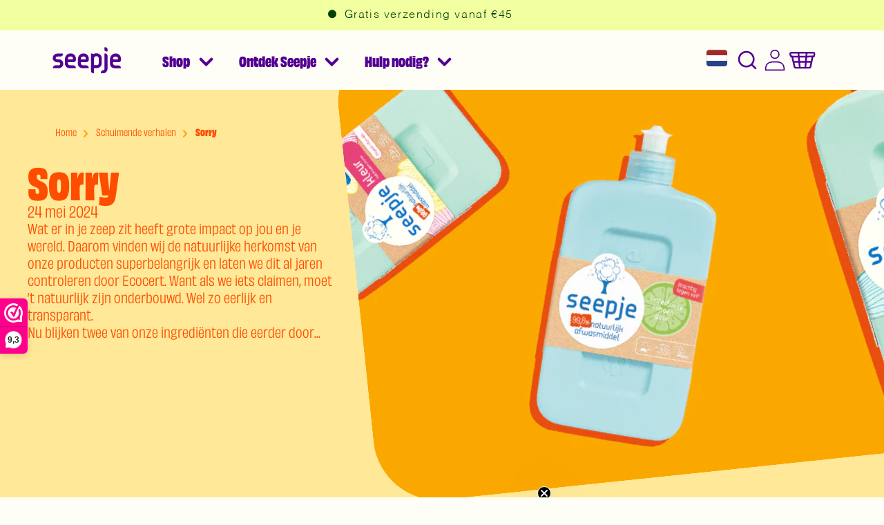

--- FILE ---
content_type: text/html; charset=utf-8
request_url: https://seepje.com/nl-be/blogs/all/natuurlijk
body_size: 30127
content:
<!doctype html>
<html class="no-js" lang="nl">
  <head>
    <!-- Google Tag Manager -->
    <script>
      (function (w, d, s, l, i) {
        w[l] = w[l] || [];
        w[l].push({ 'gtm.start': new Date().getTime(), event: 'gtm.js' });
        var f = d.getElementsByTagName(s)[0],
          j = d.createElement(s),
          dl = l != 'dataLayer' ? '&l=' + l : '';
        j.async = true;
        j.src = 'https://www.googletagmanager.com/gtm.js?id=' + i + dl;
        f.parentNode.insertBefore(j, f);
      })(window, document, 'script', 'dataLayer', 'GTM-K9QTDHL');
    </script>
    <!--Event Listener for dataLayer Events from Custom Pixel-->
    <script>
     (function () {
         'use strict';         function handleCustomPixelEvent(event) {
             if (event.data && event.data.event_name === "gtm_custom_pixel_event" && event.data.json) {
                 try {
                     var eventData = JSON.parse(event.data.json);                     // If ecommerce data exists, clear previous ecommerce data
                     if (eventData.ecommerce && Object.keys(eventData.ecommerce).length > 0) {
                         window.dataLayer.push({ecommerce: null});
                     }                     window.dataLayer.push(eventData);
                 } catch (error) {
                     console.error("Error parsing dataLayer JSON:", error);
                 }
             }
         }         // Ensure the event listener is added only once
         if (!window.__customPixelListenerAttached) {
             window.addEventListener('message', handleCustomPixelEvent);
             window.__customPixelListenerAttached = true;
         }
     })();
    </script>
    
    <!-- End Google Tag Manager -->
    <meta charset="utf-8">
    <meta http-equiv="X-UA-Compatible" content="IE=edge">
    <meta name="viewport" content="width=device-width,initial-scale=1">
    <meta name="theme-color" content="">
    <link rel="canonical" href="https://seepje.com/nl-be/blogs/all/natuurlijk"><link rel="icon" type="image/png" href="//seepje.com/cdn/shop/files/Favicon_Seepje_fac4cec5-fc67-4092-8cd3-4fc07f9142aa.png?crop=center&height=32&v=1718119483&width=32"><title>
      Sorry
 &ndash; Seepje</title>

    
      <meta name="description" content="We zijn minder natuurlijk dan we dachten Bij Seepje hechten we veel belang aan de natuurlijke oorsprong van onze producten. Daarom laten we dit al jarenlang controleren door Ecocert, een onafhankelijke certificeringsorganisatie. Zo zorgen we ervoor dat onze claims kloppen en goed onderbouwd zijn. Transparantie vinden w">
    

    

<meta property="og:site_name" content="Seepje">
<meta property="og:url" content="https://seepje.com/nl-be/blogs/all/natuurlijk">
<meta property="og:title" content="Sorry">
<meta property="og:type" content="article">
<meta property="og:description" content="We zijn minder natuurlijk dan we dachten Bij Seepje hechten we veel belang aan de natuurlijke oorsprong van onze producten. Daarom laten we dit al jarenlang controleren door Ecocert, een onafhankelijke certificeringsorganisatie. Zo zorgen we ervoor dat onze claims kloppen en goed onderbouwd zijn. Transparantie vinden w"><meta property="og:image" content="http://seepje.com/cdn/shop/articles/Sorry-niet-100_-natuurlijk-door-Seepje_1.png?v=1719402470">
  <meta property="og:image:secure_url" content="https://seepje.com/cdn/shop/articles/Sorry-niet-100_-natuurlijk-door-Seepje_1.png?v=1719402470">
  <meta property="og:image:width" content="2084">
  <meta property="og:image:height" content="825">
    <script>
    window.dataLayer = window.dataLayer || [];
  </script><script>
        (function (w, d, s, l, i) {
          w[l] = w[l] || [];
          w[l].push({ 'gtm.start': new Date().getTime(), event: 'gtm.js' });
          var f = d.getElementsByTagName(s)[0],
            j = d.createElement(s),
            dl = l != 'dataLayer' ? '&l=' + l : '';
          j.async = true;
          j.src = 'https://www.googletagmanager.com/gtm.js?id=' + i + dl;
          f.parentNode.insertBefore(j, f);
        })(window, document, 'script', 'dataLayer', 'GTM-K9QTDHL');
      </script><script>
  let userId = '';
  let shopCurrency = 'EUR';

  function getFormatNumber(input) {
    return (Number(input) / 100).toFixed(2);
  }
</script>


    <script src="//seepje.com/cdn/shop/t/58/assets/constants.js?v=58251544750838685771765199802" defer="defer"></script>
    <script src="//seepje.com/cdn/shop/t/58/assets/pubsub.js?v=158357773527763999511765199833" defer="defer"></script>
    <script src="//seepje.com/cdn/shop/t/58/assets/global.js?v=1462035979295065111765199808" defer="defer"></script>
    <script src="//seepje.com/cdn/shop/t/58/assets/animations.js?v=88693664871331136111765199758" defer="defer"></script>

    

    <script>window.performance && window.performance.mark && window.performance.mark('shopify.content_for_header.start');</script><meta id="shopify-digital-wallet" name="shopify-digital-wallet" content="/68098326759/digital_wallets/dialog">
<link rel="alternate" type="application/atom+xml" title="Feed" href="/nl-be/blogs/all.atom" />
<link rel="alternate" hreflang="x-default" href="https://seepje.com/blogs/all/natuurlijk">
<link rel="alternate" hreflang="nl" href="https://seepje.com/blogs/all/natuurlijk">
<link rel="alternate" hreflang="nl-BE" href="https://seepje.com/nl-be/blogs/all/natuurlijk">
<link rel="alternate" hreflang="fr-BE" href="https://seepje.com/fr-be/blogs/tout/desole">
<script async="async" src="/checkouts/internal/preloads.js?locale=nl-BE"></script>
<script id="shopify-features" type="application/json">{"accessToken":"d007df7e348a332247805b5c2e8a6603","betas":["rich-media-storefront-analytics"],"domain":"seepje.com","predictiveSearch":true,"shopId":68098326759,"locale":"nl"}</script>
<script>var Shopify = Shopify || {};
Shopify.shop = "seepje.myshopify.com";
Shopify.locale = "nl";
Shopify.currency = {"active":"EUR","rate":"1.0"};
Shopify.country = "BE";
Shopify.theme = {"name":"Seepje | Theme 1.77","id":188090155391,"schema_name":"Seepje","schema_version":"1.71","theme_store_id":887,"role":"main"};
Shopify.theme.handle = "null";
Shopify.theme.style = {"id":null,"handle":null};
Shopify.cdnHost = "seepje.com/cdn";
Shopify.routes = Shopify.routes || {};
Shopify.routes.root = "/nl-be/";</script>
<script type="module">!function(o){(o.Shopify=o.Shopify||{}).modules=!0}(window);</script>
<script>!function(o){function n(){var o=[];function n(){o.push(Array.prototype.slice.apply(arguments))}return n.q=o,n}var t=o.Shopify=o.Shopify||{};t.loadFeatures=n(),t.autoloadFeatures=n()}(window);</script>
<script id="shop-js-analytics" type="application/json">{"pageType":"article"}</script>
<script defer="defer" async type="module" src="//seepje.com/cdn/shopifycloud/shop-js/modules/v2/client.init-shop-cart-sync_CwGft62q.nl.esm.js"></script>
<script defer="defer" async type="module" src="//seepje.com/cdn/shopifycloud/shop-js/modules/v2/chunk.common_BAeYDmFP.esm.js"></script>
<script defer="defer" async type="module" src="//seepje.com/cdn/shopifycloud/shop-js/modules/v2/chunk.modal_B9qqLDBC.esm.js"></script>
<script type="module">
  await import("//seepje.com/cdn/shopifycloud/shop-js/modules/v2/client.init-shop-cart-sync_CwGft62q.nl.esm.js");
await import("//seepje.com/cdn/shopifycloud/shop-js/modules/v2/chunk.common_BAeYDmFP.esm.js");
await import("//seepje.com/cdn/shopifycloud/shop-js/modules/v2/chunk.modal_B9qqLDBC.esm.js");

  window.Shopify.SignInWithShop?.initShopCartSync?.({"fedCMEnabled":true,"windoidEnabled":true});

</script>
<script id="__st">var __st={"a":68098326759,"offset":3600,"reqid":"b0203629-0de5-4b15-84b8-75f1de4f048d-1769209104","pageurl":"seepje.com\/nl-be\/blogs\/all\/natuurlijk","s":"articles-744362541287","u":"3451443a0ff1","p":"article","rtyp":"article","rid":744362541287};</script>
<script>window.ShopifyPaypalV4VisibilityTracking = true;</script>
<script id="captcha-bootstrap">!function(){'use strict';const t='contact',e='account',n='new_comment',o=[[t,t],['blogs',n],['comments',n],[t,'customer']],c=[[e,'customer_login'],[e,'guest_login'],[e,'recover_customer_password'],[e,'create_customer']],r=t=>t.map((([t,e])=>`form[action*='/${t}']:not([data-nocaptcha='true']) input[name='form_type'][value='${e}']`)).join(','),a=t=>()=>t?[...document.querySelectorAll(t)].map((t=>t.form)):[];function s(){const t=[...o],e=r(t);return a(e)}const i='password',u='form_key',d=['recaptcha-v3-token','g-recaptcha-response','h-captcha-response',i],f=()=>{try{return window.sessionStorage}catch{return}},m='__shopify_v',_=t=>t.elements[u];function p(t,e,n=!1){try{const o=window.sessionStorage,c=JSON.parse(o.getItem(e)),{data:r}=function(t){const{data:e,action:n}=t;return t[m]||n?{data:e,action:n}:{data:t,action:n}}(c);for(const[e,n]of Object.entries(r))t.elements[e]&&(t.elements[e].value=n);n&&o.removeItem(e)}catch(o){console.error('form repopulation failed',{error:o})}}const l='form_type',E='cptcha';function T(t){t.dataset[E]=!0}const w=window,h=w.document,L='Shopify',v='ce_forms',y='captcha';let A=!1;((t,e)=>{const n=(g='f06e6c50-85a8-45c8-87d0-21a2b65856fe',I='https://cdn.shopify.com/shopifycloud/storefront-forms-hcaptcha/ce_storefront_forms_captcha_hcaptcha.v1.5.2.iife.js',D={infoText:'Beschermd door hCaptcha',privacyText:'Privacy',termsText:'Voorwaarden'},(t,e,n)=>{const o=w[L][v],c=o.bindForm;if(c)return c(t,g,e,D).then(n);var r;o.q.push([[t,g,e,D],n]),r=I,A||(h.body.append(Object.assign(h.createElement('script'),{id:'captcha-provider',async:!0,src:r})),A=!0)});var g,I,D;w[L]=w[L]||{},w[L][v]=w[L][v]||{},w[L][v].q=[],w[L][y]=w[L][y]||{},w[L][y].protect=function(t,e){n(t,void 0,e),T(t)},Object.freeze(w[L][y]),function(t,e,n,w,h,L){const[v,y,A,g]=function(t,e,n){const i=e?o:[],u=t?c:[],d=[...i,...u],f=r(d),m=r(i),_=r(d.filter((([t,e])=>n.includes(e))));return[a(f),a(m),a(_),s()]}(w,h,L),I=t=>{const e=t.target;return e instanceof HTMLFormElement?e:e&&e.form},D=t=>v().includes(t);t.addEventListener('submit',(t=>{const e=I(t);if(!e)return;const n=D(e)&&!e.dataset.hcaptchaBound&&!e.dataset.recaptchaBound,o=_(e),c=g().includes(e)&&(!o||!o.value);(n||c)&&t.preventDefault(),c&&!n&&(function(t){try{if(!f())return;!function(t){const e=f();if(!e)return;const n=_(t);if(!n)return;const o=n.value;o&&e.removeItem(o)}(t);const e=Array.from(Array(32),(()=>Math.random().toString(36)[2])).join('');!function(t,e){_(t)||t.append(Object.assign(document.createElement('input'),{type:'hidden',name:u})),t.elements[u].value=e}(t,e),function(t,e){const n=f();if(!n)return;const o=[...t.querySelectorAll(`input[type='${i}']`)].map((({name:t})=>t)),c=[...d,...o],r={};for(const[a,s]of new FormData(t).entries())c.includes(a)||(r[a]=s);n.setItem(e,JSON.stringify({[m]:1,action:t.action,data:r}))}(t,e)}catch(e){console.error('failed to persist form',e)}}(e),e.submit())}));const S=(t,e)=>{t&&!t.dataset[E]&&(n(t,e.some((e=>e===t))),T(t))};for(const o of['focusin','change'])t.addEventListener(o,(t=>{const e=I(t);D(e)&&S(e,y())}));const B=e.get('form_key'),M=e.get(l),P=B&&M;t.addEventListener('DOMContentLoaded',(()=>{const t=y();if(P)for(const e of t)e.elements[l].value===M&&p(e,B);[...new Set([...A(),...v().filter((t=>'true'===t.dataset.shopifyCaptcha))])].forEach((e=>S(e,t)))}))}(h,new URLSearchParams(w.location.search),n,t,e,['guest_login'])})(!0,!0)}();</script>
<script integrity="sha256-4kQ18oKyAcykRKYeNunJcIwy7WH5gtpwJnB7kiuLZ1E=" data-source-attribution="shopify.loadfeatures" defer="defer" src="//seepje.com/cdn/shopifycloud/storefront/assets/storefront/load_feature-a0a9edcb.js" crossorigin="anonymous"></script>
<script data-source-attribution="shopify.dynamic_checkout.dynamic.init">var Shopify=Shopify||{};Shopify.PaymentButton=Shopify.PaymentButton||{isStorefrontPortableWallets:!0,init:function(){window.Shopify.PaymentButton.init=function(){};var t=document.createElement("script");t.src="https://seepje.com/cdn/shopifycloud/portable-wallets/latest/portable-wallets.nl.js",t.type="module",document.head.appendChild(t)}};
</script>
<script data-source-attribution="shopify.dynamic_checkout.buyer_consent">
  function portableWalletsHideBuyerConsent(e){var t=document.getElementById("shopify-buyer-consent"),n=document.getElementById("shopify-subscription-policy-button");t&&n&&(t.classList.add("hidden"),t.setAttribute("aria-hidden","true"),n.removeEventListener("click",e))}function portableWalletsShowBuyerConsent(e){var t=document.getElementById("shopify-buyer-consent"),n=document.getElementById("shopify-subscription-policy-button");t&&n&&(t.classList.remove("hidden"),t.removeAttribute("aria-hidden"),n.addEventListener("click",e))}window.Shopify?.PaymentButton&&(window.Shopify.PaymentButton.hideBuyerConsent=portableWalletsHideBuyerConsent,window.Shopify.PaymentButton.showBuyerConsent=portableWalletsShowBuyerConsent);
</script>
<script data-source-attribution="shopify.dynamic_checkout.cart.bootstrap">document.addEventListener("DOMContentLoaded",(function(){function t(){return document.querySelector("shopify-accelerated-checkout-cart, shopify-accelerated-checkout")}if(t())Shopify.PaymentButton.init();else{new MutationObserver((function(e,n){t()&&(Shopify.PaymentButton.init(),n.disconnect())})).observe(document.body,{childList:!0,subtree:!0})}}));
</script>
<script id="sections-script" data-sections="header" defer="defer" src="//seepje.com/cdn/shop/t/58/compiled_assets/scripts.js?v=23697"></script>
<script>window.performance && window.performance.mark && window.performance.mark('shopify.content_for_header.end');</script>

    <style data-shopify>
      @font-face {
          font-family: 'Obviously-Narrow';
          src: url('//seepje.com/cdn/shop/t/58/assets/Obviously-Narrow.woff?v=153060207017436625301765199819') format('woff');
          font-weight: normal;
          font-style: normal;
          font-display: swap;
      }

      @font-face {
          font-family: 'Obviously-NarrowBlack';
          src: url('//seepje.com/cdn/shop/t/58/assets/Obviously-NarrowBlack.woff?v=66656235140122652601765199820') format('woff');
          font-weight: normal;
          font-style: normal;
          font-display: swap;
      }

      @font-face {
          font-family: 'Helvetica-Light';
          src: url('//seepje.com/cdn/shop/t/58/assets/Helvetica-Light.woff?v=178486114463115871831765199809') format('woff');
          font-weight: normal;
          font-style: normal;
          font-display: swap;
      }

                  :root {
                    --font-body-family: 'Helvetica-Light', sans-serif;;
                    --font-body-style: normal;
                    --font-body-weight: 400;
                    --font-body-weight-bold: 600;

                    --font-heading-family: 'Obviously-NarrowBlack', sans-serif;
                    --font-heading-style: normal;
                    --font-heading-weight: normal;

                    --media-padding: 0px;
                    --media-border-opacity: 0;
                    --media-border-width: 2px;
                    --media-radius: 0px;
                    --media-shadow-opacity: 0;
                    --media-shadow-horizontal-offset: 0px;
                    --media-shadow-vertical-offset: 0px;
                    --media-shadow-blur-radius: 0px;
                    --media-shadow-visible: 0;

                    --page-width: 1400px;
                    --page-width-margin: 0rem;

                    --product-card-image-padding: 0rem;
                    --product-card-corner-radius: 24px;
                    --product-card-text-alignment: left;
                    --product-card-border-width: 2px;
                    --product-card-border-opacity: 1;
                    --product-card-shadow-opacity: 0;
                    --product-card-shadow-visible: 0;
                    --product-card-shadow-horizontal-offset: 0rem;
                    --product-card-shadow-vertical-offset: 0rem;
                    --product-card-shadow-blur-radius: 0rem;

                    --collection-card-image-padding: 0rem;
                    --collection-card-corner-radius: 24px;
                    --collection-card-text-alignment: left;
                    --collection-card-border-width: 2px;
                    --collection-card-border-opacity: 1;
                    --collection-card-shadow-opacity: 0;
                    --collection-card-shadow-visible: 0;
                    --collection-card-shadow-horizontal-offset: 0;
                    --collection-card-shadow-vertical-offset: 0;
                    --collection-card-shadow-blur-radius: 0;

                    --blog-card-image-padding: 0rem;
                    --blog-card-corner-radius: 50px;
                    --blog-card-text-alignment: left;
                    --blog-card-border-width: 2px;
                    --blog-card-border-opacity: 1;
                    --blog-card-shadow-opacity: 0;
                    --blog-card-shadow-visible: 0;
                    --blog-card-shadow-horizontal-offset: 0rem;
                    --blog-card-shadow-vertical-offset: 0rem;
                    --blog-card-shadow-blur-radius: 0rem;

                    --badge-corner-radius: 0;

                    --popup-border-width: 0px;
                    --popup-border-opacity: 0;
                    --popup-corner-radius: 16px;
                    --popup-shadow-opacity: 0;
                    --popup-shadow-horizontal-offset: 0px;
                    --popup-shadow-vertical-offset: 0px;
                    --popup-shadow-blur-radius: 0px;

                    --spacing-sections-desktop: 0;
                    --spacing-sections-mobile: 0;

                    --grid-desktop-vertical-spacing: 20px;
                    --grid-desktop-horizontal-spacing: 20px;
                    --grid-mobile-vertical-spacing: 10px;
                    --grid-mobile-horizontal-spacing: 10px;

                    --text-boxes-border-opacity: 1;
                    --text-boxes-border-width: 0px;
                    --text-boxes-radius: 67px;
                    --text-boxes-shadow-opacity: 0;
                    --text-boxes-shadow-visible: 0;
                    --text-boxes-shadow-horizontal-offset: 0px;
                    --text-boxes-shadow-vertical-offset: 0px;
                    --text-boxes-shadow-blur-radius: 0px;

                    --buttons-radius: 57px;
                    --buttons-radius-outset: 57px;
                    --buttons-border-width: 0px;
                    --buttons-border-opacity: 1;
                    --buttons-shadow-opacity: 0.0;
                    --buttons-shadow-visible: 0;
                    --buttons-shadow-horizontal-offset: 0px;
                    --buttons-shadow-vertical-offset: 0px;
                    --buttons-shadow-blur-radius: 0px;
                    --buttons-border-offset: 0.3px;

                    --inputs-radius: 67px;
                    --inputs-border-width: 0px;
                    --inputs-border-opacity: 1;
                    --inputs-shadow-opacity: 0;
                    --inputs-shadow-horizontal-offset: 0px;
                    --inputs-margin-offset: 0px;
                    --inputs-shadow-vertical-offset: 0px;
                    --inputs-shadow-blur-radius: 0px;
                    --inputs-radius-outset: 67px;
                  }

                  *,
                  *::before,
                  *::after {
                    box-sizing: inherit;
                  }

                  html {
                    box-sizing: border-box;
                    font-size: calc(var(--font-body-scale) * 62.5%);
                    height: 100%;
                    scroll-behavior: smooth;
                  }

                  body {
                    display: grid;
                    grid-template-rows: auto auto 1fr auto;
                    grid-template-columns: 100%;
                    min-height: 100%;
                    margin: 0;
                    font-size: 16px;
                    line-height: 24px;
                    font-family: var(--font-body-family);
                    font-style: var(--font-body-style);
                    font-weight: var(--font-body-weight);
                    background-color: #FFFEF6;
                    color: #520092;
                  }

                  @media screen and (min-width: 750px) {
                    body {
                      font-size: 18px;
                    }
                  }
    </style>

    <link href="//seepje.com/cdn/shop/t/58/assets/base.css?v=40581454978426052181765199759" rel="stylesheet" type="text/css" media="all" />
<link href="//seepje.com/cdn/shop/t/58/assets/component-localization-form.css?v=56021577661613507371765199781" rel="stylesheet" type="text/css" media="all" />
      <script src="//seepje.com/cdn/shop/t/58/assets/localization-form.js?v=169565320306168926741765199810" defer="defer"></script><link
        rel="stylesheet"
        href="//seepje.com/cdn/shop/t/58/assets/component-predictive-search.css?v=27338132658224705331765199789"
        media="print"
        onload="this.media='all'"
      ><script>
      document.documentElement.className = document.documentElement.className.replace('no-js', 'js');
      if (Shopify.designMode) {
        document.documentElement.classList.add('shopify-design-mode');
      }
    </script>
    <!-- Swiper CSS -->
<link rel="stylesheet" href="https://cdn.jsdelivr.net/npm/swiper@10/swiper-bundle.min.css" />
<!-- Swiper JS -->
<script src="https://cdn.jsdelivr.net/npm/swiper@10/swiper-bundle.min.js"></script>

  <!-- BEGIN app block: shopify://apps/klaviyo-email-marketing-sms/blocks/klaviyo-onsite-embed/2632fe16-c075-4321-a88b-50b567f42507 -->












  <script async src="https://static.klaviyo.com/onsite/js/RYE9sb/klaviyo.js?company_id=RYE9sb"></script>
  <script>!function(){if(!window.klaviyo){window._klOnsite=window._klOnsite||[];try{window.klaviyo=new Proxy({},{get:function(n,i){return"push"===i?function(){var n;(n=window._klOnsite).push.apply(n,arguments)}:function(){for(var n=arguments.length,o=new Array(n),w=0;w<n;w++)o[w]=arguments[w];var t="function"==typeof o[o.length-1]?o.pop():void 0,e=new Promise((function(n){window._klOnsite.push([i].concat(o,[function(i){t&&t(i),n(i)}]))}));return e}}})}catch(n){window.klaviyo=window.klaviyo||[],window.klaviyo.push=function(){var n;(n=window._klOnsite).push.apply(n,arguments)}}}}();</script>

  




  <script>
    window.klaviyoReviewsProductDesignMode = false
  </script>







<!-- END app block --><!-- BEGIN app block: shopify://apps/webwinkelkeur/blocks/sidebar/c3ac2bcb-63f1-40d3-9622-f307cd559ad3 -->
    <script>
        (function (n, r) {
            var e = document.createElement("script");
            e.async = !0, e.src = n + "/sidebar.js?id=" + r + "&c=" + c(10, r);
            var t = document.getElementsByTagName("script")[0];
            t.parentNode.insertBefore(e, t);

            function c(s, i) {
                var o = Date.now(), a = s * 6e4, _ = (Math.sin(i) || 0) * a;
                return Math.floor((o + _) / a)
            }
        })("https://dashboard.webwinkelkeur.nl", 1221542);
    </script>


<!-- END app block --><link href="https://monorail-edge.shopifysvc.com" rel="dns-prefetch">
<script>(function(){if ("sendBeacon" in navigator && "performance" in window) {try {var session_token_from_headers = performance.getEntriesByType('navigation')[0].serverTiming.find(x => x.name == '_s').description;} catch {var session_token_from_headers = undefined;}var session_cookie_matches = document.cookie.match(/_shopify_s=([^;]*)/);var session_token_from_cookie = session_cookie_matches && session_cookie_matches.length === 2 ? session_cookie_matches[1] : "";var session_token = session_token_from_headers || session_token_from_cookie || "";function handle_abandonment_event(e) {var entries = performance.getEntries().filter(function(entry) {return /monorail-edge.shopifysvc.com/.test(entry.name);});if (!window.abandonment_tracked && entries.length === 0) {window.abandonment_tracked = true;var currentMs = Date.now();var navigation_start = performance.timing.navigationStart;var payload = {shop_id: 68098326759,url: window.location.href,navigation_start,duration: currentMs - navigation_start,session_token,page_type: "article"};window.navigator.sendBeacon("https://monorail-edge.shopifysvc.com/v1/produce", JSON.stringify({schema_id: "online_store_buyer_site_abandonment/1.1",payload: payload,metadata: {event_created_at_ms: currentMs,event_sent_at_ms: currentMs}}));}}window.addEventListener('pagehide', handle_abandonment_event);}}());</script>
<script id="web-pixels-manager-setup">(function e(e,d,r,n,o){if(void 0===o&&(o={}),!Boolean(null===(a=null===(i=window.Shopify)||void 0===i?void 0:i.analytics)||void 0===a?void 0:a.replayQueue)){var i,a;window.Shopify=window.Shopify||{};var t=window.Shopify;t.analytics=t.analytics||{};var s=t.analytics;s.replayQueue=[],s.publish=function(e,d,r){return s.replayQueue.push([e,d,r]),!0};try{self.performance.mark("wpm:start")}catch(e){}var l=function(){var e={modern:/Edge?\/(1{2}[4-9]|1[2-9]\d|[2-9]\d{2}|\d{4,})\.\d+(\.\d+|)|Firefox\/(1{2}[4-9]|1[2-9]\d|[2-9]\d{2}|\d{4,})\.\d+(\.\d+|)|Chrom(ium|e)\/(9{2}|\d{3,})\.\d+(\.\d+|)|(Maci|X1{2}).+ Version\/(15\.\d+|(1[6-9]|[2-9]\d|\d{3,})\.\d+)([,.]\d+|)( \(\w+\)|)( Mobile\/\w+|) Safari\/|Chrome.+OPR\/(9{2}|\d{3,})\.\d+\.\d+|(CPU[ +]OS|iPhone[ +]OS|CPU[ +]iPhone|CPU IPhone OS|CPU iPad OS)[ +]+(15[._]\d+|(1[6-9]|[2-9]\d|\d{3,})[._]\d+)([._]\d+|)|Android:?[ /-](13[3-9]|1[4-9]\d|[2-9]\d{2}|\d{4,})(\.\d+|)(\.\d+|)|Android.+Firefox\/(13[5-9]|1[4-9]\d|[2-9]\d{2}|\d{4,})\.\d+(\.\d+|)|Android.+Chrom(ium|e)\/(13[3-9]|1[4-9]\d|[2-9]\d{2}|\d{4,})\.\d+(\.\d+|)|SamsungBrowser\/([2-9]\d|\d{3,})\.\d+/,legacy:/Edge?\/(1[6-9]|[2-9]\d|\d{3,})\.\d+(\.\d+|)|Firefox\/(5[4-9]|[6-9]\d|\d{3,})\.\d+(\.\d+|)|Chrom(ium|e)\/(5[1-9]|[6-9]\d|\d{3,})\.\d+(\.\d+|)([\d.]+$|.*Safari\/(?![\d.]+ Edge\/[\d.]+$))|(Maci|X1{2}).+ Version\/(10\.\d+|(1[1-9]|[2-9]\d|\d{3,})\.\d+)([,.]\d+|)( \(\w+\)|)( Mobile\/\w+|) Safari\/|Chrome.+OPR\/(3[89]|[4-9]\d|\d{3,})\.\d+\.\d+|(CPU[ +]OS|iPhone[ +]OS|CPU[ +]iPhone|CPU IPhone OS|CPU iPad OS)[ +]+(10[._]\d+|(1[1-9]|[2-9]\d|\d{3,})[._]\d+)([._]\d+|)|Android:?[ /-](13[3-9]|1[4-9]\d|[2-9]\d{2}|\d{4,})(\.\d+|)(\.\d+|)|Mobile Safari.+OPR\/([89]\d|\d{3,})\.\d+\.\d+|Android.+Firefox\/(13[5-9]|1[4-9]\d|[2-9]\d{2}|\d{4,})\.\d+(\.\d+|)|Android.+Chrom(ium|e)\/(13[3-9]|1[4-9]\d|[2-9]\d{2}|\d{4,})\.\d+(\.\d+|)|Android.+(UC? ?Browser|UCWEB|U3)[ /]?(15\.([5-9]|\d{2,})|(1[6-9]|[2-9]\d|\d{3,})\.\d+)\.\d+|SamsungBrowser\/(5\.\d+|([6-9]|\d{2,})\.\d+)|Android.+MQ{2}Browser\/(14(\.(9|\d{2,})|)|(1[5-9]|[2-9]\d|\d{3,})(\.\d+|))(\.\d+|)|K[Aa][Ii]OS\/(3\.\d+|([4-9]|\d{2,})\.\d+)(\.\d+|)/},d=e.modern,r=e.legacy,n=navigator.userAgent;return n.match(d)?"modern":n.match(r)?"legacy":"unknown"}(),u="modern"===l?"modern":"legacy",c=(null!=n?n:{modern:"",legacy:""})[u],f=function(e){return[e.baseUrl,"/wpm","/b",e.hashVersion,"modern"===e.buildTarget?"m":"l",".js"].join("")}({baseUrl:d,hashVersion:r,buildTarget:u}),m=function(e){var d=e.version,r=e.bundleTarget,n=e.surface,o=e.pageUrl,i=e.monorailEndpoint;return{emit:function(e){var a=e.status,t=e.errorMsg,s=(new Date).getTime(),l=JSON.stringify({metadata:{event_sent_at_ms:s},events:[{schema_id:"web_pixels_manager_load/3.1",payload:{version:d,bundle_target:r,page_url:o,status:a,surface:n,error_msg:t},metadata:{event_created_at_ms:s}}]});if(!i)return console&&console.warn&&console.warn("[Web Pixels Manager] No Monorail endpoint provided, skipping logging."),!1;try{return self.navigator.sendBeacon.bind(self.navigator)(i,l)}catch(e){}var u=new XMLHttpRequest;try{return u.open("POST",i,!0),u.setRequestHeader("Content-Type","text/plain"),u.send(l),!0}catch(e){return console&&console.warn&&console.warn("[Web Pixels Manager] Got an unhandled error while logging to Monorail."),!1}}}}({version:r,bundleTarget:l,surface:e.surface,pageUrl:self.location.href,monorailEndpoint:e.monorailEndpoint});try{o.browserTarget=l,function(e){var d=e.src,r=e.async,n=void 0===r||r,o=e.onload,i=e.onerror,a=e.sri,t=e.scriptDataAttributes,s=void 0===t?{}:t,l=document.createElement("script"),u=document.querySelector("head"),c=document.querySelector("body");if(l.async=n,l.src=d,a&&(l.integrity=a,l.crossOrigin="anonymous"),s)for(var f in s)if(Object.prototype.hasOwnProperty.call(s,f))try{l.dataset[f]=s[f]}catch(e){}if(o&&l.addEventListener("load",o),i&&l.addEventListener("error",i),u)u.appendChild(l);else{if(!c)throw new Error("Did not find a head or body element to append the script");c.appendChild(l)}}({src:f,async:!0,onload:function(){if(!function(){var e,d;return Boolean(null===(d=null===(e=window.Shopify)||void 0===e?void 0:e.analytics)||void 0===d?void 0:d.initialized)}()){var d=window.webPixelsManager.init(e)||void 0;if(d){var r=window.Shopify.analytics;r.replayQueue.forEach((function(e){var r=e[0],n=e[1],o=e[2];d.publishCustomEvent(r,n,o)})),r.replayQueue=[],r.publish=d.publishCustomEvent,r.visitor=d.visitor,r.initialized=!0}}},onerror:function(){return m.emit({status:"failed",errorMsg:"".concat(f," has failed to load")})},sri:function(e){var d=/^sha384-[A-Za-z0-9+/=]+$/;return"string"==typeof e&&d.test(e)}(c)?c:"",scriptDataAttributes:o}),m.emit({status:"loading"})}catch(e){m.emit({status:"failed",errorMsg:(null==e?void 0:e.message)||"Unknown error"})}}})({shopId: 68098326759,storefrontBaseUrl: "https://seepje.com",extensionsBaseUrl: "https://extensions.shopifycdn.com/cdn/shopifycloud/web-pixels-manager",monorailEndpoint: "https://monorail-edge.shopifysvc.com/unstable/produce_batch",surface: "storefront-renderer",enabledBetaFlags: ["2dca8a86"],webPixelsConfigList: [{"id":"3014033791","configuration":"{\"accountID\":\"RYE9sb\",\"webPixelConfig\":\"eyJlbmFibGVBZGRlZFRvQ2FydEV2ZW50cyI6IHRydWV9\"}","eventPayloadVersion":"v1","runtimeContext":"STRICT","scriptVersion":"524f6c1ee37bacdca7657a665bdca589","type":"APP","apiClientId":123074,"privacyPurposes":["ANALYTICS","MARKETING"],"dataSharingAdjustments":{"protectedCustomerApprovalScopes":["read_customer_address","read_customer_email","read_customer_name","read_customer_personal_data","read_customer_phone"]}},{"id":"2550169983","configuration":"{\"config\":\"{\\\"google_tag_ids\\\":[\\\"G-K9RYMGX78R\\\"],\\\"target_country\\\":\\\"ZZ\\\",\\\"gtag_events\\\":[{\\\"type\\\":\\\"begin_checkout\\\",\\\"action_label\\\":\\\"G-K9RYMGX78R\\\"},{\\\"type\\\":\\\"search\\\",\\\"action_label\\\":\\\"G-K9RYMGX78R\\\"},{\\\"type\\\":\\\"view_item\\\",\\\"action_label\\\":\\\"G-K9RYMGX78R\\\"},{\\\"type\\\":\\\"purchase\\\",\\\"action_label\\\":\\\"G-K9RYMGX78R\\\"},{\\\"type\\\":\\\"page_view\\\",\\\"action_label\\\":\\\"G-K9RYMGX78R\\\"},{\\\"type\\\":\\\"add_payment_info\\\",\\\"action_label\\\":\\\"G-K9RYMGX78R\\\"},{\\\"type\\\":\\\"add_to_cart\\\",\\\"action_label\\\":\\\"G-K9RYMGX78R\\\"}],\\\"enable_monitoring_mode\\\":false}\"}","eventPayloadVersion":"v1","runtimeContext":"OPEN","scriptVersion":"b2a88bafab3e21179ed38636efcd8a93","type":"APP","apiClientId":1780363,"privacyPurposes":[],"dataSharingAdjustments":{"protectedCustomerApprovalScopes":["read_customer_address","read_customer_email","read_customer_name","read_customer_personal_data","read_customer_phone"]}},{"id":"27197671","eventPayloadVersion":"1","runtimeContext":"LAX","scriptVersion":"17","type":"CUSTOM","privacyPurposes":[],"name":"GTM - Checkout"},{"id":"shopify-app-pixel","configuration":"{}","eventPayloadVersion":"v1","runtimeContext":"STRICT","scriptVersion":"0450","apiClientId":"shopify-pixel","type":"APP","privacyPurposes":["ANALYTICS","MARKETING"]},{"id":"shopify-custom-pixel","eventPayloadVersion":"v1","runtimeContext":"LAX","scriptVersion":"0450","apiClientId":"shopify-pixel","type":"CUSTOM","privacyPurposes":["ANALYTICS","MARKETING"]}],isMerchantRequest: false,initData: {"shop":{"name":"Seepje","paymentSettings":{"currencyCode":"EUR"},"myshopifyDomain":"seepje.myshopify.com","countryCode":"NL","storefrontUrl":"https:\/\/seepje.com\/nl-be"},"customer":null,"cart":null,"checkout":null,"productVariants":[],"purchasingCompany":null},},"https://seepje.com/cdn","fcfee988w5aeb613cpc8e4bc33m6693e112",{"modern":"","legacy":""},{"shopId":"68098326759","storefrontBaseUrl":"https:\/\/seepje.com","extensionBaseUrl":"https:\/\/extensions.shopifycdn.com\/cdn\/shopifycloud\/web-pixels-manager","surface":"storefront-renderer","enabledBetaFlags":"[\"2dca8a86\"]","isMerchantRequest":"false","hashVersion":"fcfee988w5aeb613cpc8e4bc33m6693e112","publish":"custom","events":"[[\"page_viewed\",{}]]"});</script><script>
  window.ShopifyAnalytics = window.ShopifyAnalytics || {};
  window.ShopifyAnalytics.meta = window.ShopifyAnalytics.meta || {};
  window.ShopifyAnalytics.meta.currency = 'EUR';
  var meta = {"page":{"pageType":"article","resourceType":"article","resourceId":744362541287,"requestId":"b0203629-0de5-4b15-84b8-75f1de4f048d-1769209104"}};
  for (var attr in meta) {
    window.ShopifyAnalytics.meta[attr] = meta[attr];
  }
</script>
<script class="analytics">
  (function () {
    var customDocumentWrite = function(content) {
      var jquery = null;

      if (window.jQuery) {
        jquery = window.jQuery;
      } else if (window.Checkout && window.Checkout.$) {
        jquery = window.Checkout.$;
      }

      if (jquery) {
        jquery('body').append(content);
      }
    };

    var hasLoggedConversion = function(token) {
      if (token) {
        return document.cookie.indexOf('loggedConversion=' + token) !== -1;
      }
      return false;
    }

    var setCookieIfConversion = function(token) {
      if (token) {
        var twoMonthsFromNow = new Date(Date.now());
        twoMonthsFromNow.setMonth(twoMonthsFromNow.getMonth() + 2);

        document.cookie = 'loggedConversion=' + token + '; expires=' + twoMonthsFromNow;
      }
    }

    var trekkie = window.ShopifyAnalytics.lib = window.trekkie = window.trekkie || [];
    if (trekkie.integrations) {
      return;
    }
    trekkie.methods = [
      'identify',
      'page',
      'ready',
      'track',
      'trackForm',
      'trackLink'
    ];
    trekkie.factory = function(method) {
      return function() {
        var args = Array.prototype.slice.call(arguments);
        args.unshift(method);
        trekkie.push(args);
        return trekkie;
      };
    };
    for (var i = 0; i < trekkie.methods.length; i++) {
      var key = trekkie.methods[i];
      trekkie[key] = trekkie.factory(key);
    }
    trekkie.load = function(config) {
      trekkie.config = config || {};
      trekkie.config.initialDocumentCookie = document.cookie;
      var first = document.getElementsByTagName('script')[0];
      var script = document.createElement('script');
      script.type = 'text/javascript';
      script.onerror = function(e) {
        var scriptFallback = document.createElement('script');
        scriptFallback.type = 'text/javascript';
        scriptFallback.onerror = function(error) {
                var Monorail = {
      produce: function produce(monorailDomain, schemaId, payload) {
        var currentMs = new Date().getTime();
        var event = {
          schema_id: schemaId,
          payload: payload,
          metadata: {
            event_created_at_ms: currentMs,
            event_sent_at_ms: currentMs
          }
        };
        return Monorail.sendRequest("https://" + monorailDomain + "/v1/produce", JSON.stringify(event));
      },
      sendRequest: function sendRequest(endpointUrl, payload) {
        // Try the sendBeacon API
        if (window && window.navigator && typeof window.navigator.sendBeacon === 'function' && typeof window.Blob === 'function' && !Monorail.isIos12()) {
          var blobData = new window.Blob([payload], {
            type: 'text/plain'
          });

          if (window.navigator.sendBeacon(endpointUrl, blobData)) {
            return true;
          } // sendBeacon was not successful

        } // XHR beacon

        var xhr = new XMLHttpRequest();

        try {
          xhr.open('POST', endpointUrl);
          xhr.setRequestHeader('Content-Type', 'text/plain');
          xhr.send(payload);
        } catch (e) {
          console.log(e);
        }

        return false;
      },
      isIos12: function isIos12() {
        return window.navigator.userAgent.lastIndexOf('iPhone; CPU iPhone OS 12_') !== -1 || window.navigator.userAgent.lastIndexOf('iPad; CPU OS 12_') !== -1;
      }
    };
    Monorail.produce('monorail-edge.shopifysvc.com',
      'trekkie_storefront_load_errors/1.1',
      {shop_id: 68098326759,
      theme_id: 188090155391,
      app_name: "storefront",
      context_url: window.location.href,
      source_url: "//seepje.com/cdn/s/trekkie.storefront.8d95595f799fbf7e1d32231b9a28fd43b70c67d3.min.js"});

        };
        scriptFallback.async = true;
        scriptFallback.src = '//seepje.com/cdn/s/trekkie.storefront.8d95595f799fbf7e1d32231b9a28fd43b70c67d3.min.js';
        first.parentNode.insertBefore(scriptFallback, first);
      };
      script.async = true;
      script.src = '//seepje.com/cdn/s/trekkie.storefront.8d95595f799fbf7e1d32231b9a28fd43b70c67d3.min.js';
      first.parentNode.insertBefore(script, first);
    };
    trekkie.load(
      {"Trekkie":{"appName":"storefront","development":false,"defaultAttributes":{"shopId":68098326759,"isMerchantRequest":null,"themeId":188090155391,"themeCityHash":"5808958302551564235","contentLanguage":"nl","currency":"EUR","eventMetadataId":"e75dfbcd-9d0e-4854-896f-d33a1161ba4a"},"isServerSideCookieWritingEnabled":true,"monorailRegion":"shop_domain","enabledBetaFlags":["65f19447"]},"Session Attribution":{},"S2S":{"facebookCapiEnabled":false,"source":"trekkie-storefront-renderer","apiClientId":580111}}
    );

    var loaded = false;
    trekkie.ready(function() {
      if (loaded) return;
      loaded = true;

      window.ShopifyAnalytics.lib = window.trekkie;

      var originalDocumentWrite = document.write;
      document.write = customDocumentWrite;
      try { window.ShopifyAnalytics.merchantGoogleAnalytics.call(this); } catch(error) {};
      document.write = originalDocumentWrite;

      window.ShopifyAnalytics.lib.page(null,{"pageType":"article","resourceType":"article","resourceId":744362541287,"requestId":"b0203629-0de5-4b15-84b8-75f1de4f048d-1769209104","shopifyEmitted":true});

      var match = window.location.pathname.match(/checkouts\/(.+)\/(thank_you|post_purchase)/)
      var token = match? match[1]: undefined;
      if (!hasLoggedConversion(token)) {
        setCookieIfConversion(token);
        
      }
    });


        var eventsListenerScript = document.createElement('script');
        eventsListenerScript.async = true;
        eventsListenerScript.src = "//seepje.com/cdn/shopifycloud/storefront/assets/shop_events_listener-3da45d37.js";
        document.getElementsByTagName('head')[0].appendChild(eventsListenerScript);

})();</script>
<script
  defer
  src="https://seepje.com/cdn/shopifycloud/perf-kit/shopify-perf-kit-3.0.4.min.js"
  data-application="storefront-renderer"
  data-shop-id="68098326759"
  data-render-region="gcp-us-east1"
  data-page-type="article"
  data-theme-instance-id="188090155391"
  data-theme-name="Seepje"
  data-theme-version="1.71"
  data-monorail-region="shop_domain"
  data-resource-timing-sampling-rate="10"
  data-shs="true"
  data-shs-beacon="true"
  data-shs-export-with-fetch="true"
  data-shs-logs-sample-rate="1"
  data-shs-beacon-endpoint="https://seepje.com/api/collect"
></script>
</head>

  <body>
    
    
<link href="//seepje.com/cdn/shop/t/58/assets/scroll-to-top.css?v=125318856663117499811765199842" rel="stylesheet" type="text/css" media="all" />

<scroll-to-top>
  <div class="scroll-to-top__wrapper hide">
    <svg
      class="scroll-to-top__svg"
      xmlns="http://www.w3.org/2000/svg"
      width="53"
      height="52"
      viewBox="0 0 53 52"
      fill="none"
    >
      <circle cx="26.2168" cy="25.8955" r="25.8955" fill="#520092"/>
      <line x1="26.9927" y1="19.6806" x2="37.2253" y2="29.9132" stroke="#fffef6" stroke-width="3.10746" stroke-linecap="round"/>
      <line x1="26.2173" y1="19.8063" x2="15.9847" y2="30.0389" stroke="#fffef6" stroke-width="3.10746" stroke-linecap="round"/>
    </svg>
    <p class="scroll-to-top__text h1">Scroll to top</p>
  </div>
</scroll-to-top>

<script>
  document.addEventListener('DOMContentLoaded', function () {
    let buttonScrollTop = document.querySelector('.scroll-to-top__wrapper');

    buttonScrollTop.addEventListener('click', function () {
      document.body.scrollTop = 0;
      document.documentElement.scrollTop = 0;
    });

    window.addEventListener('scroll', function () {
      var scrolled = window.pageYOffset;
      var coords = 400;

      if (scrolled > coords) {
        buttonScrollTop.classList.remove('hide');
      } else {
        buttonScrollTop.classList.add('hide');
      }
    });
  });
</script>


    <a class="skip-to-content-link button visually-hidden" href="#MainContent">
      Meteen naar de content
    </a>

    <!-- BEGIN sections: header-group -->
<div id="shopify-section-sections--26941202334079__announcement_bar_gpedzK" class="shopify-section shopify-section-group-header-group announcement-bar-section"><link href="//seepje.com/cdn/shop/t/58/assets/component-slideshow.css?v=124023048722032859111765199797" rel="stylesheet" type="text/css" media="all" />
<link href="//seepje.com/cdn/shop/t/58/assets/component-slider.css?v=138755570396572537401765199795" rel="stylesheet" type="text/css" media="all" />
<div
  class="announcement-bar--sticky color-green utility-bar "
  
>
  <div class="page-width utility-bar__grid">
    

      <slideshow-component
        class="announcement-bar"
        role="region"
        aria-roledescription="Carrousel"
        aria-label="Aankondigingsbalk"
      >
        <div class="announcement-bar-slider slider-buttons">
          <button
            type="button"
            class="slider-button slider-button--prev"
            name="previous"
            aria-label="Vorige aankondiging"
            aria-controls="Slider-sections--26941202334079__announcement_bar_gpedzK"
          >
            <svg xmlns="http://www.w3.org/2000/svg" width="31" height="32" viewBox="0 0 31 32" fill="none" class="icon icon-caret">
  <path d="M23.25 14.75L15.5 22.5L7.75 14.75" stroke="currentColor" stroke-width="4.23" stroke-linecap="round" stroke-linejoin="round"/>
</svg>

          </button>
          <div
            class="grid grid--1-col slider slider--everywhere"
            id="Slider-sections--26941202334079__announcement_bar_gpedzK"
            aria-live="polite"
            aria-atomic="true"
            data-autoplay="true"
            data-speed="4"
          ><div
                class="slideshow__slide slider__slide grid__item grid--1-col"
                id="Slide-sections--26941202334079__announcement_bar_gpedzK-1"
                
                role="group"
                aria-roledescription="Aankondiging"
                aria-label="1 van 2"
                tabindex="-1"
              >
                <div
                  class="announcement-bar__announcement"
                  role="region"
                  aria-label="Aankondiging"
                  
                ><a
                        href="/nl-be/collections/wasmiddel"
                        class="announcement-bar__link link link--text focus-inset animate-arrow"
                      ><p class="announcement-bar__message">
                      <span>NIEUW! Verbeterde formule, tot 25% korting</span></p></a></div>
              </div><div
                class="slideshow__slide slider__slide grid__item grid--1-col"
                id="Slide-sections--26941202334079__announcement_bar_gpedzK-2"
                
                role="group"
                aria-roledescription="Aankondiging"
                aria-label="2 van 2"
                tabindex="-1"
              >
                <div
                  class="announcement-bar__announcement"
                  role="region"
                  aria-label="Aankondiging"
                  
                ><a
                        href="/nl-be/collections/pakketten-overig"
                        class="announcement-bar__link link link--text focus-inset animate-arrow"
                      ><p class="announcement-bar__message">
                      <span>Gratis verzending vanaf €45</span></p></a></div>
              </div></div>
          <button
            type="button"
            class="slider-button slider-button--next"
            name="next"
            aria-label="Volgende aankondiging"
            aria-controls="Slider-sections--26941202334079__announcement_bar_gpedzK"
          >
            <svg xmlns="http://www.w3.org/2000/svg" width="31" height="32" viewBox="0 0 31 32" fill="none" class="icon icon-caret">
  <path d="M23.25 14.75L15.5 22.5L7.75 14.75" stroke="currentColor" stroke-width="4.23" stroke-linecap="round" stroke-linejoin="round"/>
</svg>

          </button>
        </div>
      </slideshow-component><div class="localization-wrapper">
</div>
  </div>
</div>


</div><div id="shopify-section-sections--26941202334079__header" class="shopify-section shopify-section-group-header-group section-header"><link rel="stylesheet" href="//seepje.com/cdn/shop/t/58/assets/component-list-menu.css?v=151968516119678728991765199777" media="print" onload="this.media='all'">
<link rel="stylesheet" href="//seepje.com/cdn/shop/t/58/assets/component-search.css?v=120155509231683250211765199793" media="print" onload="this.media='all'">
<link rel="stylesheet" href="//seepje.com/cdn/shop/t/58/assets/component-menu-drawer.css?v=137154095946924929531765199783" media="print" onload="this.media='all'">
<link rel="stylesheet" href="//seepje.com/cdn/shop/t/58/assets/component-cart-notification.css?v=158596860914854430401765199767" media="print" onload="this.media='all'">
<link rel="stylesheet" href="//seepje.com/cdn/shop/t/58/assets/component-cart-items.css?v=133917872549049213211765199767" media="print" onload="this.media='all'"><link rel="stylesheet" href="//seepje.com/cdn/shop/t/58/assets/component-price.css?v=122204171461589827111765199790" media="print" onload="this.media='all'"><link rel="stylesheet" href="//seepje.com/cdn/shop/t/58/assets/component-mega-menu.css?v=163272240252945196821765199782" media="print" onload="this.media='all'">
  <noscript><link href="//seepje.com/cdn/shop/t/58/assets/component-mega-menu.css?v=163272240252945196821765199782" rel="stylesheet" type="text/css" media="all" /></noscript>

<noscript><link href="//seepje.com/cdn/shop/t/58/assets/component-list-menu.css?v=151968516119678728991765199777" rel="stylesheet" type="text/css" media="all" /></noscript>
<noscript><link href="//seepje.com/cdn/shop/t/58/assets/component-search.css?v=120155509231683250211765199793" rel="stylesheet" type="text/css" media="all" /></noscript>
<noscript><link href="//seepje.com/cdn/shop/t/58/assets/component-menu-drawer.css?v=137154095946924929531765199783" rel="stylesheet" type="text/css" media="all" /></noscript>
<noscript><link href="//seepje.com/cdn/shop/t/58/assets/component-cart-notification.css?v=158596860914854430401765199767" rel="stylesheet" type="text/css" media="all" /></noscript>
<noscript><link href="//seepje.com/cdn/shop/t/58/assets/component-cart-items.css?v=133917872549049213211765199767" rel="stylesheet" type="text/css" media="all" /></noscript>

<style>@media screen and (min-width: 990px) {
      header-drawer {
        display: none;
      }
    }

  .menu-drawer-container {
    display: flex;
  }

  .list-menu {
    list-style: none;
    padding: 0;
    margin: 0;
  }

  .list-menu--inline {
    display: inline-flex;
    flex-wrap: wrap;
  }

  summary.list-menu__item {
    padding-right: 3.2rem;
  }

  .list-menu__item {
    display: flex;
    align-items: center;
    line-height: calc(1 + 0.3 / var(--font-body-scale));
  }

  .list-menu__item--link {
    text-decoration: none;
    padding-bottom: 1rem;
    padding-top: 1rem;
    line-height: calc(1 + 0.8 / var(--font-body-scale));
  }

  @media screen and (min-width: 750px) {
    .list-menu__item--link {
      padding-bottom: 0.5rem;
      padding-top: 0.5rem;
    }
  }
</style><style data-shopify>.header {
    padding: 10px 20px;
  }

  .section-header {
    position: sticky; /* This is for fixing a Safari z-index issue. PR #2147 */
    margin-bottom: 0px;
  }

  @media screen and (min-width: 990px) {
    .header {
      padding-top: 12px;
      padding-bottom: 12px;
    }
  }</style><script src="//seepje.com/cdn/shop/t/58/assets/details-disclosure.js?v=13653116266235556501765199805" defer="defer"></script>
<script src="//seepje.com/cdn/shop/t/58/assets/details-modal.js?v=25581673532751508451765199806" defer="defer"></script>
<script src="//seepje.com/cdn/shop/t/58/assets/cart-notification.js?v=133508293167896966491765199761" defer="defer"></script>
<script src="//seepje.com/cdn/shop/t/58/assets/search-form.js?v=133129549252120666541765199843" defer="defer"></script>

<svg xmlns="http://www.w3.org/2000/svg" class="hidden">
  <symbol id="icon-search" viewbox="0 0 32 32" fill="none">
    <path d="M22.6665 22.6667L27.9998 28" stroke="currentColor" stroke-width="2.5" stroke-linecap="round" stroke-linejoin="round"/>
    <path d="M4 14.6667C4 20.5577 8.77563 25.3333 14.6667 25.3333C17.6173 25.3333 20.2881 24.1353 22.2192 22.1991C24.1436 20.2696 25.3333 17.6071 25.3333 14.6667C25.3333 8.77563 20.5577 4 14.6667 4C8.77563 4 4 8.77563 4 14.6667Z" stroke="currentColor" stroke-width="2.5" stroke-linecap="round" stroke-linejoin="round"/>
  </symbol>

  <symbol id="icon-reset" class="icon icon-close"  fill="none" viewBox="0 0 18 18" stroke="currentColor">
    <circle r="8.5" cy="9" cx="9" stroke-opacity="0.2"/>
    <path d="M6.82972 6.82915L1.17193 1.17097" stroke-linecap="round" stroke-linejoin="round" transform="translate(5 5)"/>
    <path d="M1.22896 6.88502L6.77288 1.11523" stroke-linecap="round" stroke-linejoin="round" transform="translate(5 5)"/>
  </symbol>

  <symbol id="icon-close" class="icon icon-close" fill="none" viewBox="0 0 18 18">
    <path d="M1.75 1.25L12.25 11.75" stroke="currentColor" stroke-width="2.5" stroke-linecap="round" stroke-linejoin="round"></path>
    <path d="M12.25 1.25L1.75 11.75" stroke="currentColor" stroke-width="2.5" stroke-linecap="round" stroke-linejoin="round"></path>
  </symbol>
</svg><sticky-header data-sticky-type="on-scroll-up" class="header-wrapper color-purple background-transparent"><header class="header header--middle-left header--mobile-left page-width header--has-menu header--has-account header--has-localizations"><a href="/nl-be" class="header__heading-link link link--text focus-inset"><div class="header__heading-logo-wrapper"><img src="//seepje.com/cdn/shop/files/Logo_1.svg?v=1713769468&amp;width=100" alt="Seepje" srcset="//seepje.com/cdn/shop/files/Logo_1.svg?v=1713769468&amp;width=100 100w" width="100" height="38" loading="eager" class="header__heading-logo motion-reduce">

          </div></a>

<nav class="header__inline-menu">
  <ul class="list-menu list-menu--inline" role="list"><li><header-menu>
            <details id="Details-HeaderMenu-1" class="mega-menu">
              <summary
                id="HeaderMenu-shop"
                class="header__menu-item list-menu__item link focus-inset"
              >
                <span
                >Shop</span>
                <svg xmlns="http://www.w3.org/2000/svg" width="31" height="32" viewBox="0 0 31 32" fill="none" class="icon icon-caret">
  <path d="M23.25 14.75L15.5 22.5L7.75 14.75" stroke="currentColor" stroke-width="4.23" stroke-linecap="round" stroke-linejoin="round"/>
</svg>

              </summary>
              <div
                id="MegaMenu-Content-1"
                class="mega-menu__content color-purple background-transparent motion-reduce global-settings-popup"
                tabindex="-1"
              >
                <ul
                  class="mega-menu__list page-width"
                  role="list"
                ><li class="mega-menu__link-container color-blue"><a
                          id="HeaderMenu-shop-blue-title-wassen"
                          href="/nl-be/collections/wassen"
                          class="mega-menu__link mega-menu__link--level-2 link"
                        >
                          Wassen
                        </a><ul
                          class="list-unstyled links--small"
                          role="list"
                        ><li>
                              <a
                                id="HeaderMenu-shop-blue-title-wassen-alle-producten"
                                href="/nl-be/collections/wassen"
                                class="mega-menu__link link"
                                
                              >
                                Alle producten
                              </a>
                            </li><li>
                              <a
                                id="HeaderMenu-shop-blue-title-wassen-wasmiddel"
                                href="/nl-be/collections/wasmiddel"
                                class="mega-menu__link link"
                                
                              >
                                Wasmiddel
                              </a>
                            </li><li>
                              <a
                                id="HeaderMenu-shop-blue-title-wassen-wasverzachter"
                                href="/nl-be/collections/wasverzachter"
                                class="mega-menu__link link"
                                
                              >
                                Wasverzachter
                              </a>
                            </li><li>
                              <a
                                id="HeaderMenu-shop-blue-title-wassen-vlekverwijderaar"
                                href="/nl-be/collections/vlekverwijderaar"
                                class="mega-menu__link link"
                                
                              >
                                Vlekverwijderaar
                              </a>
                            </li><li>
                              <a
                                id="HeaderMenu-shop-blue-title-wassen-wasschillen"
                                href="/nl-be/collections/wasschillen"
                                class="mega-menu__link link"
                                
                              >
                                Wasschillen
                              </a>
                            </li><li>
                              <a
                                id="HeaderMenu-shop-blue-title-wassen-afwasmiddel"
                                href="/nl-be/collections/afwasmiddel"
                                class="mega-menu__link link"
                                
                              >
                                Afwasmiddel
                              </a>
                            </li></ul></li><li class="mega-menu__link-container color-purple"><a
                          id="HeaderMenu-shop-purple-title-huid-haar"
                          href="/nl-be/collections/huid-haar"
                          class="mega-menu__link mega-menu__link--level-2 link"
                        >
                          Huid&amp;haar
                        </a><ul
                          class="list-unstyled links--small"
                          role="list"
                        ><li>
                              <a
                                id="HeaderMenu-shop-purple-title-huid-haar-alle-producten"
                                href="/nl-be/collections/huid-haar"
                                class="mega-menu__link link"
                                
                              >
                                Alle producten
                              </a>
                            </li><li>
                              <a
                                id="HeaderMenu-shop-purple-title-huid-haar-douchegel"
                                href="/nl-be/collections/natuurlijke-douchegel"
                                class="mega-menu__link link"
                                
                              >
                                Douchegel
                              </a>
                            </li><li>
                              <a
                                id="HeaderMenu-shop-purple-title-huid-haar-shampoo"
                                href="/nl-be/collections/natuurlijke-shampoo"
                                class="mega-menu__link link"
                                
                              >
                                Shampoo
                              </a>
                            </li><li>
                              <a
                                id="HeaderMenu-shop-purple-title-huid-haar-conditioner"
                                href="/nl-be/collections/conditioner"
                                class="mega-menu__link link"
                                
                              >
                                Conditioner
                              </a>
                            </li></ul></li><li class="mega-menu__link-container color-pink"><a
                          id="HeaderMenu-shop-pink-title-handzeep"
                          href="/nl-be/collections/handzeep"
                          class="mega-menu__link mega-menu__link--level-2 link"
                        >
                          Handzeep
                        </a><ul
                          class="list-unstyled links--small"
                          role="list"
                        ><li>
                              <a
                                id="HeaderMenu-shop-pink-title-handzeep-alle-producten"
                                href="/nl-be/collections/handzeep"
                                class="mega-menu__link link"
                                
                              >
                                Alle producten
                              </a>
                            </li><li>
                              <a
                                id="HeaderMenu-shop-pink-title-handzeep-handzeep"
                                href="/nl-be/collections/handzeep"
                                class="mega-menu__link link"
                                
                              >
                                Handzeep
                              </a>
                            </li></ul></li><li class="mega-menu__link-container "><a
                          id="HeaderMenu-shop-hidden-pakketten"
                          href="/nl-be/search"
                          class="mega-menu__link mega-menu__link--level-2 link hidden"
                          
                        >
                          Hidden:Pakketten
                        </a><ul
                          class="list-unstyled links--medium"
                          role="list"
                        ><li>
                              <a
                                id="HeaderMenu-shop-hidden-pakketten-pakketten"
                                href="/nl-be/collections/pakketten-overig"
                                class="mega-menu__link link"
                                
                              >
                                Pakketten ➜
                              </a>
                            </li><li>
                              <a
                                id="HeaderMenu-shop-hidden-pakketten-navullingen"
                                href="/nl-be/collections/navulling"
                                class="mega-menu__link link"
                                
                              >
                                Navullingen ➜
                              </a>
                            </li><li>
                              <a
                                id="HeaderMenu-shop-hidden-pakketten-sopruiminig"
                                href="/nl-be/collections/sopruiming"
                                class="mega-menu__link link"
                                
                              >
                                Sopruiminig ➜
                              </a>
                            </li></ul></li></ul>
              </div>
            </details>
          </header-menu></li><li><header-menu>
            <details id="Details-HeaderMenu-2" class="mega-menu">
              <summary
                id="HeaderMenu-ontdek-seepje"
                class="header__menu-item list-menu__item link focus-inset"
              >
                <span
                    class="header__active-menu-item"
                  
                >Ontdek Seepje</span>
                <svg xmlns="http://www.w3.org/2000/svg" width="31" height="32" viewBox="0 0 31 32" fill="none" class="icon icon-caret">
  <path d="M23.25 14.75L15.5 22.5L7.75 14.75" stroke="currentColor" stroke-width="4.23" stroke-linecap="round" stroke-linejoin="round"/>
</svg>

              </summary>
              <div
                id="MegaMenu-Content-2"
                class="mega-menu__content color-purple background-transparent motion-reduce global-settings-popup"
                tabindex="-1"
              >
                <ul
                  class="mega-menu__list page-width"
                  role="list"
                ><li class="mega-menu__link-container "><a
                          id="HeaderMenu-ontdek-seepje-hidden-over-seepje"
                          href="/nl-be/search"
                          class="mega-menu__link mega-menu__link--level-2 link hidden"
                          
                        >
                          Hidden:Over Seepje
                        </a><ul
                          class="list-unstyled links--medium"
                          role="list"
                        ><li>
                              <a
                                id="HeaderMenu-ontdek-seepje-hidden-over-seepje-onze-missie"
                                href="/nl-be/pages/onze-missie"
                                class="mega-menu__link link"
                                
                              >
                                Onze missie ➜
                              </a>
                            </li><li>
                              <a
                                id="HeaderMenu-ontdek-seepje-hidden-over-seepje-over-seepje"
                                href="/nl-be/pages/about"
                                class="mega-menu__link link"
                                
                              >
                                Over Seepje ➜
                              </a>
                            </li><li>
                              <a
                                id="HeaderMenu-ontdek-seepje-hidden-over-seepje-verkrijgbaar-bij"
                                href="/nl-be/pages/verkrijgbaar-bij"
                                class="mega-menu__link link"
                                
                              >
                                Verkrijgbaar bij ➜
                              </a>
                            </li><li>
                              <a
                                id="HeaderMenu-ontdek-seepje-hidden-over-seepje-blog-en-tips"
                                href="/nl-be/blogs/all"
                                class="mega-menu__link link"
                                
                              >
                                Blog en tips ➜
                              </a>
                            </li></ul></li></ul>
              </div>
            </details>
          </header-menu></li><li><header-menu>
            <details id="Details-HeaderMenu-3" class="mega-menu">
              <summary
                id="HeaderMenu-hulp-nodig"
                class="header__menu-item list-menu__item link focus-inset"
              >
                <span
                >Hulp nodig?</span>
                <svg xmlns="http://www.w3.org/2000/svg" width="31" height="32" viewBox="0 0 31 32" fill="none" class="icon icon-caret">
  <path d="M23.25 14.75L15.5 22.5L7.75 14.75" stroke="currentColor" stroke-width="4.23" stroke-linecap="round" stroke-linejoin="round"/>
</svg>

              </summary>
              <div
                id="MegaMenu-Content-3"
                class="mega-menu__content color-purple background-transparent motion-reduce global-settings-popup"
                tabindex="-1"
              >
                <ul
                  class="mega-menu__list page-width"
                  role="list"
                ><li class="mega-menu__link-container "><a
                          id="HeaderMenu-hulp-nodig-hidden-pages"
                          href="/nl-be/search"
                          class="mega-menu__link mega-menu__link--level-2 link hidden"
                          
                        >
                          Hidden:Pages
                        </a><ul
                          class="list-unstyled links--medium"
                          role="list"
                        ><li>
                              <a
                                id="HeaderMenu-hulp-nodig-hidden-pages-vragen"
                                href="/nl-be/pages/veelgestelde-vragen"
                                class="mega-menu__link link"
                                
                              >
                                Vragen ➜
                              </a>
                            </li><li>
                              <a
                                id="HeaderMenu-hulp-nodig-hidden-pages-contact"
                                href="/nl-be/pages/contact"
                                class="mega-menu__link link"
                                
                              >
                                Contact ➜
                              </a>
                            </li></ul></li></ul>
              </div>
            </details>
          </header-menu></li></ul>
</nav>


    <div class="header__icons header__icons--localization header-localization">
      <div class="desktop-localization-wrapper"><noscript class="small-hide medium-hide"><form method="post" action="/nl-be/localization" id="HeaderLanguageMobileFormNoScript" accept-charset="UTF-8" class="localization-form" enctype="multipart/form-data"><input type="hidden" name="form_type" value="localization" /><input type="hidden" name="utf8" value="✓" /><input type="hidden" name="_method" value="put" /><input type="hidden" name="return_to" value="/nl-be/blogs/all/natuurlijk" /><div class="localization-form__select">
                <h2 class="visually-hidden" id="HeaderLanguageMobileLabelNoScript">Taal</h2>
                <select class="localization-selector link" name="locale_code" aria-labelledby="HeaderLanguageMobileLabelNoScript"><option value="nl" lang="nl" selected>
                      Nederlands
                    </option><option value="fr" lang="fr">
                      Français
                    </option></select>
                <svg xmlns="http://www.w3.org/2000/svg" width="31" height="32" viewBox="0 0 31 32" fill="none" class="icon icon-caret">
  <path d="M23.25 14.75L15.5 22.5L7.75 14.75" stroke="currentColor" stroke-width="4.23" stroke-linecap="round" stroke-linejoin="round"/>
</svg>

              </div>
              <button class="button button--tertiary">Taal bijwerken</button></form></noscript>

          <localization-form class="small-hide medium-hide no-js-hidden" data-prevent-hide><form method="post" action="/nl-be/localization" id="HeaderLanguageForm" accept-charset="UTF-8" class="localization-form" enctype="multipart/form-data"><input type="hidden" name="form_type" value="localization" /><input type="hidden" name="utf8" value="✓" /><input type="hidden" name="_method" value="put" /><input type="hidden" name="return_to" value="/nl-be/blogs/all/natuurlijk" /><div>
                <h2 class="visually-hidden" id="HeaderLanguageLabel">Taal</h2><div class="disclosure">
  <button
    type="button"
    class="disclosure__button localization-form__select localization-selector link link--text caption-large"
    aria-expanded="false"
    aria-controls="HeaderLanguageList"
    aria-describedby="HeaderLanguageLabel"
  >
    
      <span>
        <svg xmlns="http://www.w3.org/2000/svg" width="32" height="32" viewBox="0 0 32 32">
          <path fill="#fff" d="M1 11H31V21H1z"></path>
          <path d="M5,4H27c2.208,0,4,1.792,4,4v4H1v-4c0-2.208,1.792-4,4-4Z" fill="#a1292a"></path>
          <path d="M5,20H27c2.208,0,4,1.792,4,4v4H1v-4c0-2.208,1.792-4,4-4Z" transform="rotate(180 16 24)" fill="#264387"></path>
          <path d="M27,4H5c-2.209,0-4,1.791-4,4V24c0,2.209,1.791,4,4,4H27c2.209,0,4-1.791,4-4V8c0-2.209-1.791-4-4-4Zm3,20c0,1.654-1.346,3-3,3H5c-1.654,0-3-1.346-3-3V8c0-1.654,1.346-3,3-3H27c1.654,0,3,1.346,3,3V24Z" opacity=".15"></path>
          <path d="M27,5H5c-1.657,0-3,1.343-3,3v1c0-1.657,1.343-3,3-3H27c1.657,0,3,1.343,3,3v-1c0-1.657-1.343-3-3-3Z" fill="#fff" opacity=".2"></path>
        </svg>
      </span></button>
  <div class="disclosure__list-wrapper" hidden>
    <ul id="HeaderLanguageList" role="list" class="disclosure__list list-unstyled"><li class="disclosure__item" tabindex="-1">
          <a
            class="link link--text disclosure__link caption-large focus-inset"
            href="#"
            hreflang="nl"
            lang="nl"
            
              aria-current="true"
            
            data-value="nl"
          >
            <span
              
            ><svg
  class="icon icon-checkmark"
  aria-hidden="true"
  focusable="false"
  xmlns="http://www.w3.org/2000/svg"
  viewBox="0 0 12 9"
  fill="none"
>
  <path fill-rule="evenodd" clip-rule="evenodd" d="M11.35.643a.5.5 0 01.006.707l-6.77 6.886a.5.5 0 01-.719-.006L.638 4.845a.5.5 0 11.724-.69l2.872 3.011 6.41-6.517a.5.5 0 01.707-.006h-.001z" fill="currentColor"/>
</svg>
</span>
            
              <span>
                <svg xmlns="http://www.w3.org/2000/svg" width="32" height="32" viewBox="0 0 32 32">
                  <path fill="#fff" d="M1 11H31V21H1z"></path>
                  <path d="M5,4H27c2.208,0,4,1.792,4,4v4H1v-4c0-2.208,1.792-4,4-4Z" fill="#a1292a"></path>
                  <path d="M5,20H27c2.208,0,4,1.792,4,4v4H1v-4c0-2.208,1.792-4,4-4Z" transform="rotate(180 16 24)" fill="#264387"></path>
                  <path d="M27,4H5c-2.209,0-4,1.791-4,4V24c0,2.209,1.791,4,4,4H27c2.209,0,4-1.791,4-4V8c0-2.209-1.791-4-4-4Zm3,20c0,1.654-1.346,3-3,3H5c-1.654,0-3-1.346-3-3V8c0-1.654,1.346-3,3-3H27c1.654,0,3,1.346,3,3V24Z" opacity=".15"></path>
                  <path d="M27,5H5c-1.657,0-3,1.343-3,3v1c0-1.657,1.343-3,3-3H27c1.657,0,3,1.343,3,3v-1c0-1.657-1.343-3-3-3Z" fill="#fff" opacity=".2"></path>
                </svg>
              </span></a>
        </li><li class="disclosure__item" tabindex="-1">
          <a
            class="link link--text disclosure__link caption-large focus-inset"
            href="#"
            hreflang="fr"
            lang="fr"
            
            data-value="fr"
          >
            <span
              
                class="visibility-hidden"
              
            ><svg
  class="icon icon-checkmark"
  aria-hidden="true"
  focusable="false"
  xmlns="http://www.w3.org/2000/svg"
  viewBox="0 0 12 9"
  fill="none"
>
  <path fill-rule="evenodd" clip-rule="evenodd" d="M11.35.643a.5.5 0 01.006.707l-6.77 6.886a.5.5 0 01-.719-.006L.638 4.845a.5.5 0 11.724-.69l2.872 3.011 6.41-6.517a.5.5 0 01.707-.006h-.001z" fill="currentColor"/>
</svg>
</span>
            <span>
                <svg xmlns="http://www.w3.org/2000/svg" width="32" height="32" viewBox="0 0 32 32">
                  <path fill="#fff" d="M10 4H22V28H10z"></path>
                  <path d="M5,4h6V28H5c-2.208,0-4-1.792-4-4V8c0-2.208,1.792-4,4-4Z" fill="#092050"></path>
                  <path d="M25,4h6V28h-6c-2.208,0-4-1.792-4-4V8c0-2.208,1.792-4,4-4Z" transform="rotate(180 26 16)" fill="#be2a2c"></path>
                  <path d="M27,4H5c-2.209,0-4,1.791-4,4V24c0,2.209,1.791,4,4,4H27c2.209,0,4-1.791,4-4V8c0-2.209-1.791-4-4-4Zm3,20c0,1.654-1.346,3-3,3H5c-1.654,0-3-1.346-3-3V8c0-1.654,1.346-3,3-3H27c1.654,0,3,1.346,3,3V24Z" opacity=".15"></path>
                  <path d="M27,5H5c-1.657,0-3,1.343-3,3v1c0-1.657,1.343-3,3-3H27c1.657,0,3,1.343,3,3v-1c0-1.657-1.343-3-3-3Z" fill="#fff" opacity=".2"></path>
                </svg>
              </span></a>
        </li></ul>
  </div>
</div>
<input type="hidden" name="locale_code" value="nl">
</div></form></localization-form></div>
      

<details-modal class="header__search">
  <details>
    <summary
      class="header__icon header__icon--search header__icon--summary link focus-inset modal__toggle"
      aria-haspopup="dialog"
      aria-label="Zoeken"
    >
      <span>
        <svg class="modal__toggle-open icon icon-search" aria-hidden="true" focusable="false">
          <use href="#icon-search">
        </svg>
        <svg class="modal__toggle-close icon icon-close" aria-hidden="true" focusable="false">
          <use href="#icon-close">
        </svg>
      </span>
    </summary>
    <div
      class="search-modal modal__content gradient"
      role="dialog"
      aria-modal="true"
      aria-label="Zoeken"
    >
      <div class="modal-overlay"></div>
      <div
        class="search-modal__content search-modal__content-bottom background-transparent"
        tabindex="-1"
      ><predictive-search class="search-modal__form" data-loading-text="Bezig met laden..."><form action="/nl-be/search" method="get" role="search" class="search search-modal__form">
          <div class="field">
            <input
              class="search__input field__input color-purple"
              id="Search-In-Modal"
              type="search"
              name="q"
              value=""
              placeholder="Zoeken"role="combobox"
                aria-expanded="false"
                aria-owns="predictive-search-results"
                aria-controls="predictive-search-results"
                aria-haspopup="listbox"
                aria-autocomplete="list"
                autocorrect="off"
                autocomplete="off"
                autocapitalize="off"
                spellcheck="false">
            <label class="field__label" for="Search-In-Modal">Zoeken</label>
            <input type="hidden" name="options[prefix]" value="last">
            <button
              type="reset"
              class="reset__button field__button hidden"
              aria-label="Zoekterm wissen"
            >
              <svg class="icon icon-close" aria-hidden="true" focusable="false">
                <use xlink:href="#icon-reset">
              </svg>
            </button>
            <button class="search-modal__button field__button" aria-label="Zoeken">
              <svg class="icon icon-search" aria-hidden="true" focusable="false">
                <use href="#icon-search">
              </svg>
            </button>
          </div><div class="predictive-search predictive-search--header" tabindex="-1" data-predictive-search>

<link href="//seepje.com/cdn/shop/t/58/assets/component-loading-spinner.css?v=116724955567955766481765199780" rel="stylesheet" type="text/css" media="all" />

<div class="predictive-search__loading-state">
  <svg
    aria-hidden="true"
    focusable="false"
    class="spinner"
    viewBox="0 0 66 66"
    xmlns="http://www.w3.org/2000/svg"
  >
    <circle class="path" fill="none" stroke-width="6" cx="33" cy="33" r="30"></circle>
  </svg>
</div>
</div>

            <span class="predictive-search-status visually-hidden" role="status" aria-hidden="true"></span></form></predictive-search><button
          type="button"
          class="search-modal__close-button modal__close-button link link--text focus-inset"
          aria-label="Sluiten"
        >
          <svg class="icon icon-close" aria-hidden="true" focusable="false">
            <use href="#icon-close">
          </svg>
        </button>
      </div>
    </div>
  </details>
</details-modal>

<a href="https://shopify.com/68098326759/account?locale=nl&region_country=BE" class="header__icon header__icon--account link focus-inset small-hide">
          <svg
  xmlns="http://www.w3.org/2000/svg"
  aria-hidden="true"
  focusable="false"
  class="icon icon-account"
  fill="none"
  viewBox="0 0 18 19"
>
  <path fill-rule="evenodd" clip-rule="evenodd" d="M6 4.5a3 3 0 116 0 3 3 0 01-6 0zm3-4a4 4 0 100 8 4 4 0 000-8zm5.58 12.15c1.12.82 1.83 2.24 1.91 4.85H1.51c.08-2.6.79-4.03 1.9-4.85C4.66 11.75 6.5 11.5 9 11.5s4.35.26 5.58 1.15zM9 10.5c-2.5 0-4.65.24-6.17 1.35C1.27 12.98.5 14.93.5 18v.5h17V18c0-3.07-.77-5.02-2.33-6.15-1.52-1.1-3.67-1.35-6.17-1.35z" fill="currentColor">
</svg>

          <span class="visually-hidden">Inloggen</span>
        </a><a href="/nl-be/cart" class="header__icon header__icon--cart link focus-inset" id="cart-icon-bubble"><svg
  xmlns="http://www.w3.org/2000/svg"
  width="38"
  height="25"
  viewBox="0 0 38 25"
  fill="none"
  class="icon icon-cart-empty"
>
  <g clip-path="url(#clip0_3821_3383)">
    <path d="M28.569 23.2811H9.44341C8.57406 23.2811 7.81339 22.7377 7.51998 21.9119L4.05348 6.88308L2.13005 6.36147L1.27157 3.88384C0.815168 2.56896 1.79318 1.18887 3.195 1.18887H34.4262C35.7954 1.18887 36.7734 2.52549 36.3605 3.82951L35.5346 6.4484L33.6655 6.85048L30.5033 21.8684C30.2316 22.716 29.4492 23.2811 28.569 23.2811Z" stroke="currentColor" stroke-width="2.5" stroke-linecap="round" stroke-linejoin="round"/>
    <path d="M13.0947 1.54756L15.0508 23.0095" stroke="currentColor" stroke-width="2.5" stroke-linecap="round" stroke-linejoin="round"/>
    <path d="M25.0044 1.54756L23.0483 23.0095" stroke="currentColor" stroke-width="2.5" stroke-linecap="round" stroke-linejoin="round"/>
    <path d="M3.521 6.99182L33.6546 6.85056" stroke="currentColor" stroke-width="2.5" stroke-linecap="round" stroke-linejoin="round"/>
    <path d="M6.82422 14.6095H31.0463" stroke="currentColor" stroke-width="2.5" stroke-linecap="round" stroke-linejoin="round"/>
  </g>
  <defs>
    <clipPath id="clip0_3821_3383">
      <rect width="37.61" height="24.4177" fill="white" transform="translate(0 0.0261536)"/>
    </clipPath>
  </defs>
</svg>
<span class="visually-hidden">Winkelwagen</span></a>
      
    </div><header-drawer data-breakpoint="tablet">
  <details id="Details-menu-drawer-container" class="menu-drawer-container">
    <summary
      class="header__icon header__icon--menu header__icon--summary link focus-inset"
      aria-label="Menu"
    >
      <span>
        <svg
  xmlns="http://www.w3.org/2000/svg"
  aria-hidden="true"
  focusable="false"
  class="icon icon-hamburger"
  fill="none"
  viewBox="0 0 18 16"
>
  <path d="M1 .5a.5.5 0 100 1h15.71a.5.5 0 000-1H1zM.5 8a.5.5 0 01.5-.5h15.71a.5.5 0 010 1H1A.5.5 0 01.5 8zm0 7a.5.5 0 01.5-.5h15.71a.5.5 0 010 1H1a.5.5 0 01-.5-.5z" fill="currentColor">
</svg>

        <svg xmlns="http://www.w3.org/2000/svg" width="14" height="13" viewBox="0 0 14 13" fill="none" class="icon icon-close">
  <path d="M1.75 1.25L12.25 11.75" stroke="currentColor" stroke-width="2.5" stroke-linecap="round" stroke-linejoin="round"/>
  <path d="M12.25 1.25L1.75 11.75" stroke="currentColor" stroke-width="2.5" stroke-linecap="round" stroke-linejoin="round"/>
</svg>

      </span>
    </summary>
    <div id="menu-drawer" class="menu-drawer motion-reduce color-purple background-transparent">
      <div class="menu-drawer__inner-container">
        <div class="menu-drawer__navigation-container">
          <nav class="menu-drawer__navigation">
            <div class="mobileMenu-productBlock">
              
                
                  <a href="/nl-be/collections/all" class="button button--primary">Shop alle producten
                    <svg xmlns="http://www.w3.org/2000/svg" width="24" height="28" viewBox="0 0 24 28" fill="none">
  <path d="M3 17.4023H21M21 17.4023L12.5 8.90228M21 17.4023L12.5 25.9023" stroke="currentColor" stroke-width="2.5" stroke-linecap="round" stroke-linejoin="round"/>
</svg>
</a>
                
              
                
              
                
              
                
              
                
              
                
              
                
              
                
              
              <ul>
                
                  
                    
                  

                  
                    <li>
                      <a href="/nl-be/collections/wassen" class="mobileMenu-productItem">
                        
                          
                          
                          
                            <img
                              class="proImage"
                              src="//seepje.com/cdn/shop/collections/Seepje-natuurlijke-wasmiddelen-mobiel_medium.jpg?v=1764859314"
                              alt="Wassen"
                              width="105"
                              height="85"
                            >
                          
                        
                        <h6 class="proName">Voor je wasgoed</h6>
                      </a>
                    </li>
                  
                
                  

                  
                    <li>
                      <a href="/nl-be/collections/handzeep" class="mobileMenu-productItem">
                        
                          
                          
                          
                            <img
                              class="proImage"
                              src="//seepje.com/cdn/shop/collections/handzeep_medium.png?v=1717664979"
                              alt="Handzeep"
                              width="105"
                              height="85"
                            >
                          
                        
                        <h6 class="proName">Voor je handen</h6>
                      </a>
                    </li>
                  
                
                  

                  
                    <li>
                      <a href="/nl-be/collections/huid-haar" class="mobileMenu-productItem">
                        
                          
                          
                          
                            <img
                              class="proImage"
                              src="//seepje.com/cdn/shop/collections/huid-en-haar_medium.png?v=1718620232"
                              alt="Huid & Haar"
                              width="105"
                              height="85"
                            >
                          
                        
                        <h6 class="proName">Voor je huid en haar</h6>
                      </a>
                    </li>
                  
                
                  

                  
                    <li>
                      <a href="/nl-be/collections/pakketten-overig" class="mobileMenu-productItem">
                        
                          
                          
                          
                            <img
                              class="proImage"
                              src="//seepje.com/cdn/shop/collections/Omslag-Pakketten-en-overig_medium.png?v=1721392132"
                              alt="Voordeelpakketten & Overig"
                              width="105"
                              height="85"
                            >
                          
                        
                        <h6 class="proName">Voordeelpakket</h6>
                      </a>
                    </li>
                  
                
                  

                  
                
                  

                  
                
                  

                  
                
              </ul>
            </div>
            <ul class="menu-drawer__menu has-submenu list-menu" role="list">
                  <li><details id="Details-menu-drawer-menu-item-6">
                        <summary
                          id="HeaderDrawer-shop"
                          class="menu-drawer__menu-item list-menu__item link link--text focus-inset"
                        >
                          Shop

                          <svg xmlns="http://www.w3.org/2000/svg" width="31" height="32" viewBox="0 0 31 32" fill="none" class="icon icon-caret">
  <path d="M23.25 14.75L15.5 22.5L7.75 14.75" stroke="currentColor" stroke-width="4.23" stroke-linecap="round" stroke-linejoin="round"/>
</svg>

                        </summary>
                        <div
                          id="link-shop"
                          class="menu-drawer__submenu has-submenu gradient motion-reduce"
                          tabindex="-1"
                        >
                          <div class="menu-drawer__inner-submenu">
                            <button
                              class="menu-drawer__close-button link link--text focus-inset"
                              aria-expanded="true"
                            >
                              Shop
                            </button>
                            <ul class="menu-drawer__menu list-menu" role="list" tabindex="-1"><li>
                                  <details id="Details-menu-drawer-shop-navullingen">
                                    <summary
                                      id="HeaderDrawer-shop-navullingen"
                                      class="menu-drawer__menu-item link link--text list-menu__item focus-inset "
                                    >
                                      <a href="/nl-be/collections/navulling" style="text-decoration: none;">
                                        Navullingen

                                        <svg xmlns="http://www.w3.org/2000/svg" width="31" height="32" viewBox="0 0 31 32" fill="none" class="icon icon-caret">
  <path d="M23.25 14.75L15.5 22.5L7.75 14.75" stroke="currentColor" stroke-width="4.23" stroke-linecap="round" stroke-linejoin="round"/>
</svg>

                                      </a>
                                    </summary>
                                    <div
                                      id="childlink-navullingen"
                                      class="menu-drawer__submenu has-submenu gradient motion-reduce hideSubmenu"
                                    >
                                      <button
                                        class="menu-drawer__close-button link link--text focus-inset"
                                        aria-expanded="true"
                                      >
                                        Navullingen
                                      </button>
                                    </div>
                                  </details>
                                </li><li>
                                  <details id="Details-menu-drawer-shop-sopruiming">
                                    <summary
                                      id="HeaderDrawer-shop-sopruiming"
                                      class="menu-drawer__menu-item link link--text list-menu__item focus-inset "
                                    >
                                      <a href="/nl-be/collections/sopruiming" style="text-decoration: none;">
                                        Sopruiming

                                        <svg xmlns="http://www.w3.org/2000/svg" width="31" height="32" viewBox="0 0 31 32" fill="none" class="icon icon-caret">
  <path d="M23.25 14.75L15.5 22.5L7.75 14.75" stroke="currentColor" stroke-width="4.23" stroke-linecap="round" stroke-linejoin="round"/>
</svg>

                                      </a>
                                    </summary>
                                    <div
                                      id="childlink-sopruiming"
                                      class="menu-drawer__submenu has-submenu gradient motion-reduce hideSubmenu"
                                    >
                                      <button
                                        class="menu-drawer__close-button link link--text focus-inset"
                                        aria-expanded="true"
                                      >
                                        Sopruiming
                                      </button>
                                    </div>
                                  </details>
                                </li></ul>
                          </div>
                        </div>
                      </details></li>
                  <li><details id="Details-menu-drawer-menu-item-7">
                        <summary
                          id="HeaderDrawer-ontdek-seepje"
                          class="menu-drawer__menu-item list-menu__item link link--text focus-inset menu-drawer__menu-item--active"
                        >
                          Ontdek Seepje

                          <svg xmlns="http://www.w3.org/2000/svg" width="31" height="32" viewBox="0 0 31 32" fill="none" class="icon icon-caret">
  <path d="M23.25 14.75L15.5 22.5L7.75 14.75" stroke="currentColor" stroke-width="4.23" stroke-linecap="round" stroke-linejoin="round"/>
</svg>

                        </summary>
                        <div
                          id="link-ontdek-seepje"
                          class="menu-drawer__submenu has-submenu gradient motion-reduce"
                          tabindex="-1"
                        >
                          <div class="menu-drawer__inner-submenu">
                            <button
                              class="menu-drawer__close-button link link--text focus-inset"
                              aria-expanded="true"
                            >
                              Ontdek Seepje
                            </button>
                            <ul class="menu-drawer__menu list-menu" role="list" tabindex="-1"><li>
                                  <details id="Details-menu-drawer-ontdek-seepje-onze-missie">
                                    <summary
                                      id="HeaderDrawer-ontdek-seepje-onze-missie"
                                      class="menu-drawer__menu-item link link--text list-menu__item focus-inset "
                                    >
                                      <a href="/nl-be/pages/onze-missie" style="text-decoration: none;">
                                        Onze Missie

                                        <svg xmlns="http://www.w3.org/2000/svg" width="31" height="32" viewBox="0 0 31 32" fill="none" class="icon icon-caret">
  <path d="M23.25 14.75L15.5 22.5L7.75 14.75" stroke="currentColor" stroke-width="4.23" stroke-linecap="round" stroke-linejoin="round"/>
</svg>

                                      </a>
                                    </summary>
                                    <div
                                      id="childlink-onze-missie"
                                      class="menu-drawer__submenu has-submenu gradient motion-reduce hideSubmenu"
                                    >
                                      <button
                                        class="menu-drawer__close-button link link--text focus-inset"
                                        aria-expanded="true"
                                      >
                                        Onze Missie
                                      </button>
                                    </div>
                                  </details>
                                </li><li>
                                  <details id="Details-menu-drawer-ontdek-seepje-over-seepje">
                                    <summary
                                      id="HeaderDrawer-ontdek-seepje-over-seepje"
                                      class="menu-drawer__menu-item link link--text list-menu__item focus-inset "
                                    >
                                      <a href="/nl-be/pages/about" style="text-decoration: none;">
                                        Over Seepje

                                        <svg xmlns="http://www.w3.org/2000/svg" width="31" height="32" viewBox="0 0 31 32" fill="none" class="icon icon-caret">
  <path d="M23.25 14.75L15.5 22.5L7.75 14.75" stroke="currentColor" stroke-width="4.23" stroke-linecap="round" stroke-linejoin="round"/>
</svg>

                                      </a>
                                    </summary>
                                    <div
                                      id="childlink-over-seepje"
                                      class="menu-drawer__submenu has-submenu gradient motion-reduce hideSubmenu"
                                    >
                                      <button
                                        class="menu-drawer__close-button link link--text focus-inset"
                                        aria-expanded="true"
                                      >
                                        Over Seepje
                                      </button>
                                    </div>
                                  </details>
                                </li><li>
                                  <details id="Details-menu-drawer-ontdek-seepje-verkrijgbaar-bij">
                                    <summary
                                      id="HeaderDrawer-ontdek-seepje-verkrijgbaar-bij"
                                      class="menu-drawer__menu-item link link--text list-menu__item focus-inset "
                                    >
                                      <a href="/nl-be/pages/verkrijgbaar-bij" style="text-decoration: none;">
                                        Verkrijgbaar bij

                                        <svg xmlns="http://www.w3.org/2000/svg" width="31" height="32" viewBox="0 0 31 32" fill="none" class="icon icon-caret">
  <path d="M23.25 14.75L15.5 22.5L7.75 14.75" stroke="currentColor" stroke-width="4.23" stroke-linecap="round" stroke-linejoin="round"/>
</svg>

                                      </a>
                                    </summary>
                                    <div
                                      id="childlink-verkrijgbaar-bij"
                                      class="menu-drawer__submenu has-submenu gradient motion-reduce hideSubmenu"
                                    >
                                      <button
                                        class="menu-drawer__close-button link link--text focus-inset"
                                        aria-expanded="true"
                                      >
                                        Verkrijgbaar bij
                                      </button>
                                    </div>
                                  </details>
                                </li><li>
                                  <details id="Details-menu-drawer-ontdek-seepje-blog-tips">
                                    <summary
                                      id="HeaderDrawer-ontdek-seepje-blog-tips"
                                      class="menu-drawer__menu-item link link--text list-menu__item focus-inset "
                                    >
                                      <a href="/nl-be/blogs/all" style="text-decoration: none;">
                                        Blog &amp; tips

                                        <svg xmlns="http://www.w3.org/2000/svg" width="31" height="32" viewBox="0 0 31 32" fill="none" class="icon icon-caret">
  <path d="M23.25 14.75L15.5 22.5L7.75 14.75" stroke="currentColor" stroke-width="4.23" stroke-linecap="round" stroke-linejoin="round"/>
</svg>

                                      </a>
                                    </summary>
                                    <div
                                      id="childlink-blog-tips"
                                      class="menu-drawer__submenu has-submenu gradient motion-reduce hideSubmenu"
                                    >
                                      <button
                                        class="menu-drawer__close-button link link--text focus-inset"
                                        aria-expanded="true"
                                      >
                                        Blog &amp; tips
                                      </button>
                                    </div>
                                  </details>
                                </li></ul>
                          </div>
                        </div>
                      </details></li>
                  <li><details id="Details-menu-drawer-menu-item-8">
                        <summary
                          id="HeaderDrawer-hulp-nodig"
                          class="menu-drawer__menu-item list-menu__item link link--text focus-inset"
                        >
                          Hulp nodig?

                          <svg xmlns="http://www.w3.org/2000/svg" width="31" height="32" viewBox="0 0 31 32" fill="none" class="icon icon-caret">
  <path d="M23.25 14.75L15.5 22.5L7.75 14.75" stroke="currentColor" stroke-width="4.23" stroke-linecap="round" stroke-linejoin="round"/>
</svg>

                        </summary>
                        <div
                          id="link-hulp-nodig"
                          class="menu-drawer__submenu has-submenu gradient motion-reduce"
                          tabindex="-1"
                        >
                          <div class="menu-drawer__inner-submenu">
                            <button
                              class="menu-drawer__close-button link link--text focus-inset"
                              aria-expanded="true"
                            >
                              Hulp nodig?
                            </button>
                            <ul class="menu-drawer__menu list-menu" role="list" tabindex="-1"><li>
                                  <details id="Details-menu-drawer-hulp-nodig-vragen">
                                    <summary
                                      id="HeaderDrawer-hulp-nodig-vragen"
                                      class="menu-drawer__menu-item link link--text list-menu__item focus-inset "
                                    >
                                      <a href="/nl-be/pages/veelgestelde-vragen" style="text-decoration: none;">
                                        Vragen

                                        <svg xmlns="http://www.w3.org/2000/svg" width="31" height="32" viewBox="0 0 31 32" fill="none" class="icon icon-caret">
  <path d="M23.25 14.75L15.5 22.5L7.75 14.75" stroke="currentColor" stroke-width="4.23" stroke-linecap="round" stroke-linejoin="round"/>
</svg>

                                      </a>
                                    </summary>
                                    <div
                                      id="childlink-vragen"
                                      class="menu-drawer__submenu has-submenu gradient motion-reduce hideSubmenu"
                                    >
                                      <button
                                        class="menu-drawer__close-button link link--text focus-inset"
                                        aria-expanded="true"
                                      >
                                        Vragen
                                      </button>
                                    </div>
                                  </details>
                                </li><li>
                                  <details id="Details-menu-drawer-hulp-nodig-contact">
                                    <summary
                                      id="HeaderDrawer-hulp-nodig-contact"
                                      class="menu-drawer__menu-item link link--text list-menu__item focus-inset "
                                    >
                                      <a href="/nl-be/pages/contact" style="text-decoration: none;">
                                        Contact

                                        <svg xmlns="http://www.w3.org/2000/svg" width="31" height="32" viewBox="0 0 31 32" fill="none" class="icon icon-caret">
  <path d="M23.25 14.75L15.5 22.5L7.75 14.75" stroke="currentColor" stroke-width="4.23" stroke-linecap="round" stroke-linejoin="round"/>
</svg>

                                      </a>
                                    </summary>
                                    <div
                                      id="childlink-contact"
                                      class="menu-drawer__submenu has-submenu gradient motion-reduce hideSubmenu"
                                    >
                                      <button
                                        class="menu-drawer__close-button link link--text focus-inset"
                                        aria-expanded="true"
                                      >
                                        Contact
                                      </button>
                                    </div>
                                  </details>
                                </li></ul>
                          </div>
                        </div>
                      </details></li></ul>
          </nav>
        </div>
      </div>
    </div>
  </details>
</header-drawer>
</header>
</sticky-header>

<cart-notification>
  <div class="cart-notification-wrapper page-width">
    <div
      id="cart-notification"
      class="cart-notification focus-inset background-transparent"
      aria-modal="true"
      aria-label="Artikel toegevoegd aan winkelwagen"
      role="dialog"
      tabindex="-1"
    >
      <div class="cart-notification__header">
        <h2 class="cart-notification__heading caption-large text-body">
          Artikel toegevoegd aan winkelwagen
        </h2>
        <button
          type="button"
          class="cart-notification__close modal__close-button link link--text focus-inset"
          aria-label="Sluiten"
        >
          <svg class="icon icon-close" aria-hidden="true" focusable="false">
            <use href="#icon-close">
          </svg>
        </button>
      </div>
      <div
        id="cart-notification-product"
        class="cart-notification-product color-purple background-transparent"
      ></div>
      <div class="cart-notification__links color-purple background-transparent">
        <a
          href="/nl-be/cart"
          id="cart-notification-button"
          class="button button--secondary button--full-width"
        >Winkelwagen bekijken</a>
        <form action="/nl-be/cart" method="post" id="cart-notification-form">
          <button class="button button--primary button--full-width color-green" name="checkout">
            Afrekenen
          </button>
        </form>
        <button type="button" class="link button-label">Terugkeren naar winkel</button>
      </div>
    </div>
  </div>
</cart-notification>
<style data-shopify>
  .cart-notification {
    display: none;
  }
</style>


<script type="application/ld+json">
  {
    "@context": "http://schema.org",
    "@type": "Organization",
    "name": "Seepje",
    
      "logo": "https:\/\/seepje.com\/cdn\/shop\/files\/Logo_1.svg?v=1713769468\u0026width=500",
    
    "url": "https:\/\/seepje.com"
  }
</script>
</div>
<!-- END sections: header-group -->
<main id="MainContent" class="content-for-layout focus-none" role="main" tabindex="-1">
      <section id="shopify-section-template--27043264168319__image_banner_La9fmQ" class="shopify-section section"><link href="//seepje.com/cdn/shop/t/58/assets/section-image-banner.css?v=16228077736015242471765199850" rel="stylesheet" type="text/css" media="all" />
<div
  id="Banner-template--27043264168319__image_banner_La9fmQ"
  class="banner banner--small banner--mobile-bottom scroll-trigger animate--fade-in  color-orange  " style="display: block;"
>
<style>
  .breadcrumbs__list {
    list-style-type: none;
    margin: 0;
    padding: 0;
  }
			nav.breadcrumbs.page-width {
    width: 100%;
			}
  .breadcrumbs__item {
    display: inline-block;
    font-family: Obviously-Narrow, sans-serif;
    font-weight: 450;
    font-size: 14px;
    line-height: 150%;
    letter-spacing: 0%;
  }
  .breadcrumbs__item:not(:last-child)::after {
    content: '';
    display: inline-block;
    width: 6px;
    height: 11px;
    background-image: url("data:image/svg+xml,%3Csvg width='6' height='11' viewBox='0 0 6 11' fill='none' xmlns='http://www.w3.org/2000/svg'%3E%3Cpath d='M1.01026 10.9C0.812902 10.9 0.619993 10.8367 0.455913 10.7181C0.291833 10.5996 0.16395 10.4312 0.0884323 10.2341C0.0129142 10.037 -0.00684831 9.82017 0.0316418 9.61096C0.0701319 9.40174 0.165147 9.20956 0.304676 9.05871L3.59106 5.50663L0.304676 1.95456C0.209357 1.85505 0.133328 1.73603 0.0810238 1.60443C0.0287201 1.47282 0.00118918 1.33128 3.76799e-05 1.18805C-0.00111382 1.04483 0.0241378 0.902789 0.0743177 0.770223C0.124498 0.637658 0.198602 0.517222 0.292306 0.415942C0.38601 0.314663 0.497437 0.234568 0.620087 0.180331C0.742736 0.126094 0.874151 0.0988022 1.00666 0.100047C1.13918 0.101291 1.27013 0.131048 1.39189 0.18758C1.51365 0.244113 1.62377 0.326288 1.71584 0.429313L5.7078 4.74401C5.8949 4.94629 6 5.22061 6 5.50663C6 5.79266 5.8949 6.06697 5.7078 6.26926L1.71584 10.584C1.52872 10.7863 1.27492 10.8999 1.01026 10.9Z' fill='orange'/%3E%3C/svg%3E");
    background-size: contain;
    background-repeat: no-repeat;
    margin: 0 0.5em;
    vertical-align: middle;
  }

  .breadcrumbs__link[aria-current='page'] {
    color: inherit;
    font-weight: normal;
    text-decoration: none;
  }

  a.breadcrumbs__link.active {
    font-family: Obviously-NarrowBlack, sans-serif;
    font-weight: 470;
    font-size: 14px;
    line-height: 150%;
  }
  a.breadcrumbs__link {
    text-decoration: none;
  }
  .product-breadcrumbs.desktop {
    display: none;
  }
  .product-breadcrumbs.mobile {
    display: block;
    z-index: 1;
    position: relative;
    padding-bottom: 30px;
  }
  @media screen and (min-width: 750px) {
    .product-breadcrumbs.desktop {
      display: block;
      padding-bottom: 30px;
    }
    .product-breadcrumbs.mobile {
      display: none;
    }
  }
  .banner {
    display: block;
  }
  nav.breadcrumbs.page-width {
    z-index: 2;
    position: relative;
    margin-top: 10px;
}
</style><nav class="breadcrumbs page-width" role="navigation" aria-label="breadcrumbs">
    <ol class="breadcrumbs__list">
      <li class="breadcrumbs__item">
        <a class="breadcrumbs__link" href="/">Home</a>
      </li><style>

			</style>
          <li class="breadcrumbs__item">
            <a class="breadcrumbs__link" href="/nl-be/blogs/all">Schuimende verhalen</a>
          </li>
          <li class="breadcrumbs__item">
            <a class="breadcrumbs__link active" href="/nl-be/blogs/all/natuurlijk" aria-current="page">Sorry</a>
          </li></ol>
  </nav><script type="application/ld+json">
{
  "@context": "https://schema.org",
  "@type": "BreadcrumbList",
  "itemListElement": [
    { 
      "@type": "ListItem",
      "position": 1,
      "name": "Home",
      "item": "https://seepje.com"
    },
      {
        "@type": "ListItem",
        "position": 2,
        "name": "Schuimende verhalen",
        "item": "https://seepje.com/nl-be/blogs/all"
      },
      {
        "@type": "ListItem",
        "position": 3,
        "name": "Sorry",
        "item": "https://seepje.com/nl-be/blogs/all/natuurlijk"
      }]
}
</script>
<div class="banner__media media placeholder scroll-trigger animate--fade-in"><img src="//seepje.com/cdn/shop/articles/Sorry-niet-100_-natuurlijk-door-Seepje_1.png?v=1719402470&amp;width=3840" alt="Seepje zegt sorry" srcset="//seepje.com/cdn/shop/articles/Sorry-niet-100_-natuurlijk-door-Seepje_1.png?v=1719402470&amp;width=375 375w, //seepje.com/cdn/shop/articles/Sorry-niet-100_-natuurlijk-door-Seepje_1.png?v=1719402470&amp;width=550 550w, //seepje.com/cdn/shop/articles/Sorry-niet-100_-natuurlijk-door-Seepje_1.png?v=1719402470&amp;width=750 750w, //seepje.com/cdn/shop/articles/Sorry-niet-100_-natuurlijk-door-Seepje_1.png?v=1719402470&amp;width=1100 1100w, //seepje.com/cdn/shop/articles/Sorry-niet-100_-natuurlijk-door-Seepje_1.png?v=1719402470&amp;width=1500 1500w, //seepje.com/cdn/shop/articles/Sorry-niet-100_-natuurlijk-door-Seepje_1.png?v=1719402470&amp;width=1780 1780w, //seepje.com/cdn/shop/articles/Sorry-niet-100_-natuurlijk-door-Seepje_1.png?v=1719402470&amp;width=2000 2000w, //seepje.com/cdn/shop/articles/Sorry-niet-100_-natuurlijk-door-Seepje_1.png?v=1719402470&amp;width=3000 3000w, //seepje.com/cdn/shop/articles/Sorry-niet-100_-natuurlijk-door-Seepje_1.png?v=1719402470&amp;width=3840 3840w" sizes="100vw" fetchpriority="high">
    </div><div class="banner__content page-width scroll-trigger animate--slide-in article">
    <div class="banner__box content-container content-container--full-width-mobile gradient">
              <h2
                class="banner__heading inline-richtext h2"
                
              >
                Sorry
              </h2>
              <p class="circle-divider caption-with-letter-spacing" itemprop="dateCreated pubdate datePublished">
                <time datetime="2024-05-24T07:30:00Z">24 mei 2024</time>
              </p>

              
                <div class="banner__text banner__text--article rte body ">
                  <p><meta charset="UTF-8"><span data-mce-fragment="1">Wat er in je zeep zit heeft grote impact op jou en je wereld. Daarom vinden wij de natuurlijke herkomst van onze producten superbelangrijk en laten we dit al jaren controleren door Ecocert. Want als we iets claimen, moet ’t natuurlijk zijn onderbouwd. Wel zo eerlijk en transparant. </span><br data-mce-fragment="1"><span data-mce-fragment="1">Nu blijken twee van onze ingrediënten die eerder door...</p>
                </div>
              

</div>
  </div>
</div>


</section><section id="shopify-section-template--27043264168319__main" class="shopify-section section"><link href="//seepje.com/cdn/shop/t/58/assets/section-blog-post.css?v=58918533680002049571765199844" rel="stylesheet" type="text/css" media="all" />
<style data-shopify>.section-template--27043264168319__main-padding {
    padding-top: 60px;
    padding-bottom: 60px;
  }

  @media screen and (min-width: 750px) {
    .section-template--27043264168319__main-padding {
      padding-top: 80px;
      padding-bottom: 80px;
    }
  }</style><div class="color-orange section-template--27043264168319__main-padding">
  <article
    class="article-template article page-width page-width--narrow"
    itemscope
    itemtype="http://schema.org/BlogPosting"
  ><div
            class="article-template__content rte scroll-trigger animate--slide-in"
            itemprop="articleBody"
            
          >
            <meta charset="utf-8">
<h2 data-mce-fragment="1"><strong data-mce-fragment="1">We zijn minder natuurlijk dan we dachten<br><br><meta charset="utf-8"><img src="https://cdn.shopify.com/s/files/1/0680/9832/6759/files/Beeld-Nieuwsbrief-_-Seepjes-rij_600x600.png?v=1717416774" style="display: block; margin-left: auto; margin-right: auto;" data-mce-fragment="1" data-mce-src="https://cdn.shopify.com/s/files/1/0680/9832/6759/files/Beeld-Nieuwsbrief-_-Seepjes-rij_600x600.png?v=1717416774"><br></strong></h2>
<p data-mce-fragment="1">Bij Seepje hechten we veel belang aan de natuurlijke oorsprong van onze producten. Daarom laten we dit al jarenlang controleren door <strong data-mce-fragment="1">Ecocert</strong>, een onafhankelijke certificeringsorganisatie. Zo zorgen we ervoor dat onze claims kloppen en goed onderbouwd zijn. Transparantie vinden we cruciaal. Daarom vermelden we het percentage natuurlijke ingrediënten altijd duidelijk op de verpakking, zodat jij bewuste keuzes kunt maken.</p>
<p data-mce-fragment="1">Helaas is recent gebleken dat twee van onze ingrediënten, die eerder als volledig natuurlijk werden erkend, toch niet volledig van natuurlijke oorsprong zijn. Dit heeft invloed op een aantal van onze producten. Zo is bijvoorbeeld onze handzeep nu 99,3% natuurlijk in plaats van 100%. Ons <strong data-mce-fragment="1">Universeel wasmiddel</strong> gaat van 99,8% naar 99,0%.<br><br><meta charset="utf-8"><img src="https://cdn.shopify.com/s/files/1/0680/9832/6759/files/Beeld-Nieuwsbrief-_-sticker_240x240.png?v=1717416773" style="display: block; margin-left: auto; margin-right: auto;" data-mce-fragment="1" data-mce-src="https://cdn.shopify.com/s/files/1/0680/9832/6759/files/Beeld-Nieuwsbrief-_-sticker_240x240.png?v=1717416773"><br></p>
<h2 data-mce-fragment="1"><strong data-mce-fragment="1">Overzicht van de aangepaste percentages</strong></h2>
<table data-mce-fragment="1">
<thead data-mce-fragment="1">
<tr data-mce-fragment="1">
<th data-mce-fragment="1"><strong data-mce-fragment="1">Product</strong></th>
<th data-mce-fragment="1"><strong data-mce-fragment="1">Geurvariant</strong></th>
<th data-mce-fragment="1"><strong data-mce-fragment="1">Oud percentage</strong></th>
<th data-mce-fragment="1"><strong data-mce-fragment="1">Nieuw percentage</strong></th>
</tr>
</thead>
<tbody data-mce-fragment="1">
<tr data-mce-fragment="1">
<td data-mce-fragment="1"><strong data-mce-fragment="1">Afwasmiddel</strong></td>
<td data-mce-fragment="1">Tintelfrisse Limoen</td>
<td data-mce-fragment="1">100%</td>
<td data-mce-fragment="1">98,6%</td>
</tr>
<tr data-mce-fragment="1">
<td data-mce-fragment="1"></td>
<td data-mce-fragment="1">Versgeperste Sinaasappel</td>
<td data-mce-fragment="1">100%</td>
<td data-mce-fragment="1">98,6%</td>
</tr>
<tr data-mce-fragment="1">
<td data-mce-fragment="1"></td>
<td data-mce-fragment="1">Spetterende Eucalyptus</td>
<td data-mce-fragment="1">100%</td>
<td data-mce-fragment="1">98,6%</td>
</tr>
<tr data-mce-fragment="1">
<td data-mce-fragment="1"><strong data-mce-fragment="1">Vaste afwasseep</strong></td>
<td data-mce-fragment="1">Tintelfrisse Limoen</td>
<td data-mce-fragment="1">100%</td>
<td data-mce-fragment="1">99,7%</td>
</tr>
<tr data-mce-fragment="1">
<td data-mce-fragment="1"><strong data-mce-fragment="1">Wasverzachter</strong></td>
<td data-mce-fragment="1">Pioenroos en Cederhout</td>
<td data-mce-fragment="1">100%</td>
<td data-mce-fragment="1">97,5%</td>
</tr>
<tr data-mce-fragment="1">
<td data-mce-fragment="1"></td>
<td data-mce-fragment="1">Sandelhout en Perzik</td>
<td data-mce-fragment="1">100%</td>
<td data-mce-fragment="1">97,5%</td>
</tr>
<tr data-mce-fragment="1">
<td data-mce-fragment="1"><strong data-mce-fragment="1">Handzeep</strong></td>
<td data-mce-fragment="1">Lavendel met Tonka</td>
<td data-mce-fragment="1">100%</td>
<td data-mce-fragment="1">99,3%</td>
</tr>
<tr data-mce-fragment="1">
<td data-mce-fragment="1"></td>
<td data-mce-fragment="1">Eucalyptus en Rozemarijn</td>
<td data-mce-fragment="1">100%</td>
<td data-mce-fragment="1">99,2%</td>
</tr>
<tr data-mce-fragment="1">
<td data-mce-fragment="1"></td>
<td data-mce-fragment="1">Versgeperste Sinaasappel</td>
<td data-mce-fragment="1">100%</td>
<td data-mce-fragment="1">99,2%</td>
</tr>
<tr data-mce-fragment="1">
<td data-mce-fragment="1"></td>
<td data-mce-fragment="1">Eikenmos en Basilicum</td>
<td data-mce-fragment="1">100%</td>
<td data-mce-fragment="1">99,3%</td>
</tr>
<tr data-mce-fragment="1">
<td data-mce-fragment="1"><strong data-mce-fragment="1">Wasmiddel</strong></td>
<td data-mce-fragment="1">Universeel</td>
<td data-mce-fragment="1">99,8%</td>
<td data-mce-fragment="1">99,0%</td>
</tr>
<tr data-mce-fragment="1">
<td data-mce-fragment="1"></td>
<td data-mce-fragment="1">Kleur</td>
<td data-mce-fragment="1">99,8%</td>
<td data-mce-fragment="1">98,9%</td>
</tr>
<tr data-mce-fragment="1">
<td data-mce-fragment="1"></td>
<td data-mce-fragment="1">Wol &amp; Fijn</td>
<td data-mce-fragment="1">99,9%</td>
<td data-mce-fragment="1">99,1%<br></td>
</tr>
</tbody>
</table>
<h2 data-mce-fragment="1"><strong data-mce-fragment="1"><br>Wat betekent dit?</strong><br></h2>
<p data-mce-fragment="1">De producten zelf zijn niet veranderd, maar de beoordeling van onze ingrediënten is aangescherpt. En hoewel dat misschien wat teleurstellend lijkt, vinden we het goed dat de standaarden strenger worden. Dit motiveert ons om onze producten nóg natuurlijker te maken.</p>
<blockquote>
<p data-mce-fragment="1"><strong data-mce-fragment="1">“Samen werken we aan een wereld zonder onnodige fossiele stoffen in zeep.”</strong></p>
</blockquote>
<h2 data-mce-fragment="1"><strong data-mce-fragment="1">Welke ingrediënten zijn aangepast?</strong><br data-mce-fragment="1"></h2>
<p data-mce-fragment="1">De strengere beoordeling door Ecocert richt zich op twee specifieke ingrediënten:</p>
<ol data-mce-fragment="1">
<li data-mce-fragment="1">
<p data-mce-fragment="1"><strong data-mce-fragment="1">Cocamidopropyl Betaine</strong><br data-mce-fragment="1">Dit is een reinigend ingrediënt dat we gebruiken in ons wasmiddel, afwasmiddel, handzeep, shampoo en douchegel. De basis is RSPO-gecertificeerde kokos- of palmpitolie. Hoewel het hoofdbestanddeel, laurinezuur, natuurlijk is, wordt dit gecombineerd met <strong data-mce-fragment="1">dimethylaminopropylamine (DMAPA)</strong>, dat van petrochemische oorsprong is.</p>
</li>
<li data-mce-fragment="1">
<p data-mce-fragment="1"><strong data-mce-fragment="1">Dipalmitoylethyl Hydroxyethylmonium Methosulfate</strong><br data-mce-fragment="1">Dit is het verzachtende ingrediënt in onze wasverzachters. Het wordt vaak gemaakt van dierlijk vet, maar bij Seepje gebruiken we <strong data-mce-fragment="1">palmitinezuur</strong> uit RSPO-gecertificeerde palmkernolie. Dit reageert met <strong data-mce-fragment="1">triethanolamine</strong>, dat ook petrochemisch is.</p>
</li>
</ol>
<h2>Wat nu?</h2>
<p>We willen je oprecht onze excuses aanbieden, maar we blijven streven naar de beste natuurlijke oplossingen. Dit motiveert ons alleen maar om nog harder te werken aan een schone en duurzame toekomst.</p>
<p data-mce-fragment="1">Het kan zijn dat je nog producten in de winkel tegenkomt met de oude percentages natuurlijke ingrediënten op de verpakking. De aanpassingen zijn al doorgevoerd, maar het duurt even voordat alle nieuwe verpakkingen overal beschikbaar zijn.</p>
<p data-mce-fragment="1"><strong data-mce-fragment="1">Doe je mee? Samen op weg naar een wereld vol écht schone zeep!</strong></p>
          </div>
          <div class="article-template__back element-margin-top center scroll-trigger animate--slide-in ">
            <a href="/nl-be/blogs/all" class="button">
              Terug naar blog
            </a>
          </div>
  </article>
</div>

<script type="application/ld+json">
  {
    "@context": "http://schema.org",
    "@type": "Article",
    "articleBody": "\nWe zijn minder natuurlijk dan we dachten\nBij Seepje hechten we veel belang aan de natuurlijke oorsprong van onze producten. Daarom laten we dit al jarenlang controleren door Ecocert, een onafhankelijke certificeringsorganisatie. Zo zorgen we ervoor dat onze claims kloppen en goed onderbouwd zijn. Transparantie vinden we cruciaal. Daarom vermelden we het percentage natuurlijke ingrediënten altijd duidelijk op de verpakking, zodat jij bewuste keuzes kunt maken.\nHelaas is recent gebleken dat twee van onze ingrediënten, die eerder als volledig natuurlijk werden erkend, toch niet volledig van natuurlijke oorsprong zijn. Dit heeft invloed op een aantal van onze producten. Zo is bijvoorbeeld onze handzeep nu 99,3% natuurlijk in plaats van 100%. Ons Universeel wasmiddel gaat van 99,8% naar 99,0%.\nOverzicht van de aangepaste percentages\n\n\n\nProduct\nGeurvariant\nOud percentage\nNieuw percentage\n\n\n\n\nAfwasmiddel\nTintelfrisse Limoen\n100%\n98,6%\n\n\n\nVersgeperste Sinaasappel\n100%\n98,6%\n\n\n\nSpetterende Eucalyptus\n100%\n98,6%\n\n\nVaste afwasseep\nTintelfrisse Limoen\n100%\n99,7%\n\n\nWasverzachter\nPioenroos en Cederhout\n100%\n97,5%\n\n\n\nSandelhout en Perzik\n100%\n97,5%\n\n\nHandzeep\nLavendel met Tonka\n100%\n99,3%\n\n\n\nEucalyptus en Rozemarijn\n100%\n99,2%\n\n\n\nVersgeperste Sinaasappel\n100%\n99,2%\n\n\n\nEikenmos en Basilicum\n100%\n99,3%\n\n\nWasmiddel\nUniverseel\n99,8%\n99,0%\n\n\n\nKleur\n99,8%\n98,9%\n\n\n\nWol \u0026amp; Fijn\n99,9%\n99,1%\n\n\n\nWat betekent dit?\nDe producten zelf zijn niet veranderd, maar de beoordeling van onze ingrediënten is aangescherpt. En hoewel dat misschien wat teleurstellend lijkt, vinden we het goed dat de standaarden strenger worden. Dit motiveert ons om onze producten nóg natuurlijker te maken.\n\n“Samen werken we aan een wereld zonder onnodige fossiele stoffen in zeep.”\n\nWelke ingrediënten zijn aangepast?\nDe strengere beoordeling door Ecocert richt zich op twee specifieke ingrediënten:\n\n\nCocamidopropyl BetaineDit is een reinigend ingrediënt dat we gebruiken in ons wasmiddel, afwasmiddel, handzeep, shampoo en douchegel. De basis is RSPO-gecertificeerde kokos- of palmpitolie. Hoewel het hoofdbestanddeel, laurinezuur, natuurlijk is, wordt dit gecombineerd met dimethylaminopropylamine (DMAPA), dat van petrochemische oorsprong is.\n\n\nDipalmitoylethyl Hydroxyethylmonium MethosulfateDit is het verzachtende ingrediënt in onze wasverzachters. Het wordt vaak gemaakt van dierlijk vet, maar bij Seepje gebruiken we palmitinezuur uit RSPO-gecertificeerde palmkernolie. Dit reageert met triethanolamine, dat ook petrochemisch is.\n\n\nWat nu?\nWe willen je oprecht onze excuses aanbieden, maar we blijven streven naar de beste natuurlijke oplossingen. Dit motiveert ons alleen maar om nog harder te werken aan een schone en duurzame toekomst.\nHet kan zijn dat je nog producten in de winkel tegenkomt met de oude percentages natuurlijke ingrediënten op de verpakking. De aanpassingen zijn al doorgevoerd, maar het duurt even voordat alle nieuwe verpakkingen overal beschikbaar zijn.\nDoe je mee? Samen op weg naar een wereld vol écht schone zeep!",
    "mainEntityOfPage": {
      "@type": "WebPage",
      "@id": "https:\/\/seepje.com"
    },
    "headline": "Sorry",
    
      "description": "Wat er in je zeep zit heeft grote impact op jou en je wereld. Daarom vinden wij de natuurlijke herkomst van onze producten superbelangrijk en laten we dit al jaren controleren door Ecocert. Want als we iets claimen, moet ’t natuurlijk zijn onderbouwd. Wel zo eerlijk en transparant. Nu blijken twee van onze ingrediënten die eerder door ons en Ecocert als natuurlijk werden bestempeld, dat toch niet volledig te zijn.",
    
    
      "image": [
        "https:\/\/seepje.com\/cdn\/shop\/articles\/Sorry-niet-100_-natuurlijk-door-Seepje_1.png?v=1719402470\u0026width=1920"
      ],
    
    "datePublished": "2024-05-24T09:30:00Z",
    "dateCreated": "2024-06-03T14:07:58Z",
    "author": {
      "@type": "Person",
      "name": "Janne Jansen"
    },
    "publisher": {
      "@type": "Organization",
      "name": "Seepje"
    }
  }
</script>


</section><section id="shopify-section-template--27043264168319__collection_list_qpBAwa" class="shopify-section section section-collection-list"><link href="//seepje.com/cdn/shop/t/58/assets/section-collection-list.css?v=59747060142921415881765199845" rel="stylesheet" type="text/css" media="all" />
<link href="//seepje.com/cdn/shop/t/58/assets/component-card.css?v=100479485633552772381765199765" rel="stylesheet" type="text/css" media="all" />
<link href="//seepje.com/cdn/shop/t/58/assets/component-slider.css?v=138755570396572537401765199795" rel="stylesheet" type="text/css" media="all" />
<style data-shopify>.section-template--27043264168319__collection_list_qpBAwa-padding {
    padding-top: 60px;
    padding-bottom: 60px;
  }

  @media screen and (min-width: 750px) {
    .section-template--27043264168319__collection_list_qpBAwa-padding {
      padding-top: 80px;
      padding-bottom: 80px;
    }
  }
  /* Hide on desktop if unchecked */
.hide-desktop {
  display: none !important;
}

@media (max-width: 749px) {
  /* Mobile screens */
  .hide-mobile {
    display: none !important;
  }
  .hide-desktop {
    display: block !important; /* re-show desktop-hidden on mobile */
  }
}

@media (min-width: 750px) {
  /* Desktop screens */
  .hide-desktop {
    display: none !important;
  }
  .hide-mobile {
    display: block !important; /* re-show mobile-hidden on desktop */
  }
}</style><div class="
   color-orange " id="">
  <div class="collection-list-wrapper page-width isolate no-mobile-link section-template--27043264168319__collection_list_qpBAwa-padding"><div class="title-wrapper-with-link title-wrapper--self-padded-mobile title-wrapper--no-top-margin">
        <h2
          id="SectionHeading-template--27043264168319__collection_list_qpBAwa"
          class="collection-list-title inline-richtext h1 scroll-trigger animate--slide-in"
        >
          WELKE SCHONE ZEEP KIES JIJ?
        </h2>
      </div><slider-component class="slider-mobile-gutter scroll-trigger animate--slide-in">
      <ul
        class="collection-list contains-card contains-card--collection grid grid--4-col-desktop grid--2-col-tablet-down collection-list--4-items"
        id="Slider-template--27043264168319__collection_list_qpBAwa"
        role="list"
      ><li
            id="Slide-template--27043264168319__collection_list_qpBAwa-1"
            class="collection-list__item grid__item scroll-trigger animate--slide-in"
            
            data-cascade
            style="--animation-order: 1;"
          >
<div class="card-wrapper animate-arrow collection-card-wrapper">
  <div
    class="
      card
       card--media
      
      
    "
    style="--ratio-percent: 125.0%;"
  >
    <div
      class="card__inner  ratio"
      style="--ratio-percent: 125.0%;"
    ><div class="card__media">
          <div class="media media--transparent">
            <img
              srcset="//seepje.com/cdn/shop/collections/Seepje-natuurlijke-wasmiddelen-mobiel.jpg?v=1764859314&width=165 165w,//seepje.com/cdn/shop/collections/Seepje-natuurlijke-wasmiddelen-mobiel.jpg?v=1764859314&width=330 330w,//seepje.com/cdn/shop/collections/Seepje-natuurlijke-wasmiddelen-mobiel.jpg?v=1764859314&width=535 535w,//seepje.com/cdn/shop/collections/Seepje-natuurlijke-wasmiddelen-mobiel.jpg?v=1764859314&width=750 750w,//seepje.com/cdn/shop/collections/Seepje-natuurlijke-wasmiddelen-mobiel.jpg?v=1764859314&width=1000 1000w,//seepje.com/cdn/shop/collections/Seepje-natuurlijke-wasmiddelen-mobiel.jpg?v=1764859314 1000w
              "
              src="//seepje.com/cdn/shop/collections/Seepje-natuurlijke-wasmiddelen-mobiel.jpg?v=1764859314&width=1500"
              sizes="
                (min-width: 1200px) 1200px,
                (min-width: 750px) calc((100vw - 10rem) / 2),
                calc(100vw - 3rem)
              "
              alt=""
              height="953"
              width="1000"
              loading="lazy"
              class="motion-reduce"
            >
          </div>
        </div><div class="card__content">
          <div class="card__information">
            <h3 class="card__heading">
              <a
                
                  href="/nl-be/collections/wassen"
                
                class="full-unstyled-link button button--primary color-green"
              >
                Voor je wasgoed
              </a>
            </h3><p class="card__caption">Seepje wasmiddelen, wasverzachters en wasschillen Wassen met Seepje geeft gegarandeerd wasplezier! Schoon...</p></div>
        </div></div></div>
</div>

          </li><li
            id="Slide-template--27043264168319__collection_list_qpBAwa-2"
            class="collection-list__item grid__item scroll-trigger animate--slide-in"
            
            data-cascade
            style="--animation-order: 2;"
          >
<div class="card-wrapper animate-arrow collection-card-wrapper">
  <div
    class="
      card
       card--media
      
      
    "
    style="--ratio-percent: 125.0%;"
  >
    <div
      class="card__inner  ratio"
      style="--ratio-percent: 125.0%;"
    ><div class="card__media">
          <div class="media media--transparent">
            <img
              srcset="//seepje.com/cdn/shop/collections/huid-en-haar.png?v=1718620232&width=165 165w,//seepje.com/cdn/shop/collections/huid-en-haar.png?v=1718620232&width=330 330w,//seepje.com/cdn/shop/collections/huid-en-haar.png?v=1718620232&width=535 535w,//seepje.com/cdn/shop/collections/huid-en-haar.png?v=1718620232&width=750 750w,//seepje.com/cdn/shop/collections/huid-en-haar.png?v=1718620232 938w
              "
              src="//seepje.com/cdn/shop/collections/huid-en-haar.png?v=1718620232&width=1500"
              sizes="
                (min-width: 1200px) 1200px,
                (min-width: 750px) calc((100vw - 10rem) / 2),
                calc(100vw - 3rem)
              "
              alt=""
              height="1209"
              width="938"
              loading="lazy"
              class="motion-reduce"
            >
          </div>
        </div><div class="card__content">
          <div class="card__information">
            <h3 class="card__heading">
              <a
                
                  href="/nl-be/collections/huid-haar"
                
                class="full-unstyled-link button button--primary color-green"
              >
                Voor huid en haar
              </a>
            </h3><p class="card__caption">Natuurlijke lichaamszeep en haarproducten van Seepje Verzorg en reinig je jezelf met...</p></div>
        </div></div></div>
</div>

          </li><li
            id="Slide-template--27043264168319__collection_list_qpBAwa-3"
            class="collection-list__item grid__item scroll-trigger animate--slide-in"
            
            data-cascade
            style="--animation-order: 3;"
          >
<div class="card-wrapper animate-arrow collection-card-wrapper">
  <div
    class="
      card
       card--media
      
      
    "
    style="--ratio-percent: 125.0%;"
  >
    <div
      class="card__inner  ratio"
      style="--ratio-percent: 125.0%;"
    ><div class="card__media">
          <div class="media media--transparent">
            <img
              srcset="//seepje.com/cdn/shop/collections/handzeep.png?v=1717664979&width=165 165w,//seepje.com/cdn/shop/collections/handzeep.png?v=1717664979&width=330 330w,//seepje.com/cdn/shop/collections/handzeep.png?v=1717664979&width=535 535w,//seepje.com/cdn/shop/collections/handzeep.png?v=1717664979&width=750 750w,//seepje.com/cdn/shop/collections/handzeep.png?v=1717664979 938w
              "
              src="//seepje.com/cdn/shop/collections/handzeep.png?v=1717664979&width=1500"
              sizes="
                (min-width: 1200px) 1200px,
                (min-width: 750px) calc((100vw - 10rem) / 2),
                calc(100vw - 3rem)
              "
              alt=""
              height="1209"
              width="938"
              loading="lazy"
              class="motion-reduce"
            >
          </div>
        </div><div class="card__content">
          <div class="card__information">
            <h3 class="card__heading">
              <a
                
                  href="/nl-be/collections/handzeep"
                
                class="full-unstyled-link button button--primary color-green"
              >
                Voor je handen
              </a>
            </h3><p class="card__caption">Handzeep van Seepje Handzeep van Seepje is 99% natuurlijk, pH-huidneutraal, vegan en...</p></div>
        </div></div></div>
</div>

          </li><li
            id="Slide-template--27043264168319__collection_list_qpBAwa-4"
            class="collection-list__item grid__item scroll-trigger animate--slide-in"
            
            data-cascade
            style="--animation-order: 4;"
          >
<div class="card-wrapper animate-arrow collection-card-wrapper">
  <div
    class="
      card
       card--media
      
      
    "
    style="--ratio-percent: 125.0%;"
  >
    <div
      class="card__inner  ratio"
      style="--ratio-percent: 125.0%;"
    ><div class="card__media">
          <div class="media media--transparent">
            <img
              srcset="//seepje.com/cdn/shop/collections/Omslag-Pakketten-en-overig.png?v=1721392132&width=165 165w,//seepje.com/cdn/shop/collections/Omslag-Pakketten-en-overig.png?v=1721392132&width=330 330w,//seepje.com/cdn/shop/collections/Omslag-Pakketten-en-overig.png?v=1721392132&width=535 535w,//seepje.com/cdn/shop/collections/Omslag-Pakketten-en-overig.png?v=1721392132&width=750 750w,//seepje.com/cdn/shop/collections/Omslag-Pakketten-en-overig.png?v=1721392132&width=1000 1000w,//seepje.com/cdn/shop/collections/Omslag-Pakketten-en-overig.png?v=1721392132 1042w
              "
              src="//seepje.com/cdn/shop/collections/Omslag-Pakketten-en-overig.png?v=1721392132&width=1500"
              sizes="
                (min-width: 1200px) 1200px,
                (min-width: 750px) calc((100vw - 10rem) / 2),
                calc(100vw - 3rem)
              "
              alt=""
              height="1042"
              width="1042"
              loading="lazy"
              class="motion-reduce"
            >
          </div>
        </div><div class="card__content">
          <div class="card__information">
            <h3 class="card__heading">
              <a
                
                  href="/nl-be/collections/pakketten-overig"
                
                class="full-unstyled-link button button--primary color-green"
              >
                Voordeelpakket
              </a>
            </h3></div>
        </div></div></div>
</div>

          </li></ul>
    </slider-component></div>
</div>





</section><section id="shopify-section-template--27043264168319__newsletter_G8Y3p6" class="shopify-section section"><link href="//seepje.com/cdn/shop/t/58/assets/component-newsletter.css?v=49220083586215401021765199786" rel="stylesheet" type="text/css" media="all" />
<link href="//seepje.com/cdn/shop/t/58/assets/newsletter-section.css?v=69291235324646687001765199816" rel="stylesheet" type="text/css" media="all" />
<style data-shopify>.section-template--27043264168319__newsletter_G8Y3p6-padding {
    padding-top: 60px;
    padding-bottom: 60px;
  }

  @media screen and (min-width: 750px) {
    .section-template--27043264168319__newsletter_G8Y3p6-padding {
      padding-top: 80px;
      padding-bottom: 80px;
    }
  }</style><div class="color-orange">
  <div class="newsletter center newsletter--narrow page-width">
    <div class="newsletter__wrapper gradient content-container isolate section-template--27043264168319__newsletter_G8Y3p6-padding"><h2
              class="inline-richtext h2 scroll-trigger animate--slide-in"
              
              data-cascade
              style="--animation-order: 1;"
            >
              Ben jij al Seepje fan?
            </h2><div
              class="newsletter__subheading rte scroll-trigger animate--slide-in"
              
              data-cascade
              style="--animation-order: 2;"
            >
              <p>Blijf op de hoogte van het laatste zeepnieuws, kortingen en verhalen uit ons washok.</p>
            </div><div >
              <form method="post" action="/nl-be/contact#contact_form" id="contact_form" accept-charset="UTF-8" class="newsletter-form"><input type="hidden" name="form_type" value="customer" /><input type="hidden" name="utf8" value="✓" />
                <input type="hidden" name="contact[tags]" value="newsletter">
                <div
                  class="newsletter-form__field-wrapper scroll-trigger animate--slide-in"
                  data-cascade
                  style="--animation-order: 3;"
                >
                  <div class="field">
                    <input
                      id="NewsletterForm--template--27043264168319__newsletter_G8Y3p6"
                      type="email"
                      name="contact[email]"
                      class="field__input"
                      value=""
                      aria-required="true"
                      autocorrect="off"
                      autocapitalize="off"
                      autocomplete="email"
                      
                      placeholder="E‑mail"
                      required
                    >
                    <label class="field__label" for="NewsletterForm--template--27043264168319__newsletter_G8Y3p6">
                      E‑mail
                    </label>
                    <button
                      type="submit"
                      class="button button--primary"
                      name="commit"
                      id="Subscribe"
                      aria-label="Abonneren"
                    >
                      Inschrijven
                    </button>
                  </div></div></form>
            </div></div>
  </div>
</div>


</section>
    </main>

    <!-- BEGIN sections: footer-group -->
<div id="shopify-section-sections--26941202301311__footer" class="shopify-section shopify-section-group-footer-group">
<link href="//seepje.com/cdn/shop/t/58/assets/section-footer.css?v=171665945178109312001765199849" rel="stylesheet" type="text/css" media="all" />
<link href="//seepje.com/cdn/shop/t/58/assets/component-newsletter.css?v=49220083586215401021765199786" rel="stylesheet" type="text/css" media="all" />
<link href="//seepje.com/cdn/shop/t/58/assets/component-list-menu.css?v=151968516119678728991765199777" rel="stylesheet" type="text/css" media="all" />
<link href="//seepje.com/cdn/shop/t/58/assets/component-list-payment.css?v=69253961410771838501765199778" rel="stylesheet" type="text/css" media="all" />
<link href="//seepje.com/cdn/shop/t/58/assets/component-list-social.css?v=70742151489386284841765199779" rel="stylesheet" type="text/css" media="all" />
<style data-shopify>.section-sections--26941202301311__footer-padding {
    padding-top: 70px;
    padding-bottom: 30px;
  }

  @media screen and (min-width: 750px) {
    .section-sections--26941202301311__footer-padding {
      padding-top: 40px;
      padding-bottom: 40px;
    }
  }</style><footer class="footer section-sections--26941202301311__footer-padding background-orange">
  <div
    class="footer__content-bottom scroll-trigger animate--slide-in "
    data-cascade
  >

    <div class="footer__content-bottom-wrapper page-width page-width--wide ">
      <div class="footer__info">
        <a href="/nl-be" class="footer__logo">
          
<svg xmlns="http://www.w3.org/2000/svg" width="250" height="132" viewBox="0 0 1030 545.4">
  <defs>
    <style>
      .cls-1{fill:currentColor;stroke-width:0px;}
    </style>
  </defs>
  <path class="cls-1" d="m63.65,469.23c-2.59,12.78-9.27,52.87-11.02,62.65-1.25-.08-3.01-.08-4.85-.08-2.75,0-4.84,0-6.01.08-.84-5.51-3.34-23.14-5.18-36.5-.75-5.35-1.42-11.53-1.92-16.37h-.25c-.5,4.93-1.17,11.28-2,16.45-2.09,13.62-4.76,30.24-5.76,36.42-1.59-.08-3.68-.08-5.51-.08-2.34,0-3.84,0-4.85.08-2.09-10.36-8.1-50.03-10.94-62.65h9.86c.42,5.43,3.34,26.15,5.43,41.01.75,5.51,1.25,10.19,1.59,13.7h.42c.42-3.59,1.08-8.27,1.83-13.7,1.92-14.2,5.01-34.33,5.6-41.01h10.77c.67,6.35,3.18,26.31,5.35,41.18.83,5.68,1.34,10.27,1.75,13.78h.42c.34-3.51.92-8.1,1.67-13.7,1.92-14.45,4.85-34.83,5.51-41.26h8.1Z"/>
  <path class="cls-1" d="m89.7,524.61c-1.59,5.35-5.6,7.93-11.61,7.93-7.1,0-11.19-3.59-11.19-14.62s4.93-14.79,14.7-14.79c3.26,0,6.27.25,8.35.84.08-3.18.08-6.35.08-9.19,0-4.59-2.01-7.77-6.68-7.77s-7.27,2.67-7.02,11.44c-1-.08-2.26-.08-3.59-.08-1.67,0-3.26,0-4.51.16-.67-11.69,3.84-18.96,15.03-18.96,10.61,0,15.12,5.93,15.12,14.95,0,8.35-.25,14.28-.25,21.47,0,6.1.25,13.7.84,15.87h-6.94c-1.67,0-2-.34-2-2.26,0-1.42.08-3.26.17-4.93l-.5-.08Zm.17-9.77v-6.43c-2.09-.42-4.51-.58-7.1-.58-5.18,0-7.68,2.01-7.68,8.85,0,7.19,1.75,9.19,6.18,9.19,5.6,0,8.6-4.68,8.6-11.03Z"/>
  <path class="cls-1" d="m129.45,493.62c0-5.26-1.84-7.27-7.02-7.27s-7.18,1.83-7.18,6.01c0,4.43,1.75,7.43,9.27,10.03,9.44,3.26,13.53,8.35,13.53,16.79s-4.68,13.53-15.37,13.53c-11.87,0-15.87-5.01-15.87-14.2,0-1.67.09-2.75.09-3.84.92.08,2.34.17,4.09.17,1.42,0,2.76,0,3.76-.09,0,1.17-.08,2.34-.08,3.09,0,5.68,2.42,7.85,8.02,7.85,5.18,0,7.18-2.01,7.18-6.6s-2.26-7.6-9.6-10.19c-9.86-3.34-13.12-8.69-13.12-16.62,0-8.69,5.35-12.78,15.37-12.78,10.61,0,14.87,4.34,14.87,13.53,0,1.5-.09,2.51-.17,4.09-1.09-.08-2.59-.08-4.1-.08h-3.67v-3.43Z"/>
  <path class="cls-1" d="m166.93,480.34h8.52c-.17,6.76-.17,12.53-.17,21.38,0,6.93.17,15.37.17,27.06,0,9.19-3.18,14.2-11.44,14.2-2.42,0-4.43-.42-6.18-1.17.25-1.5.67-6.51.84-8.02,1.17.67,2.67,1.17,4.43,1.17,2.84,0,4.26-1.75,4.26-6.1,0-25.14-.16-41.77-.42-48.53Zm4.26-4.59c-4.51,0-5.51-1.75-5.51-3.67,0-2.17,1.17-3.59,5.51-3.59s5.43,1.42,5.43,3.59c0,1.92-1.09,3.67-5.43,3.67Z"/>
  <path class="cls-1" d="m191.73,508.57c.17,13.87,3.26,17.46,8.94,17.46s7.1-3.43,7.1-11.44c1.09.09,2.26.09,3.85.09,1.5,0,2.67,0,3.67-.09.17,11.53-2.67,18.13-14.7,18.13-10.44,0-16.79-6.18-16.79-26.31s6.6-26.9,16.96-26.9,14.53,6.85,14.53,18.79c0,3.67-.09,7.85-.17,10.28h-23.39Zm.09-5.26c4.68.09,11.61.09,15.79,0,.08-1.34.16-3,.16-5.35,0-8.44-2.17-11.86-7.27-11.86s-8.19,3.67-8.68,17.21Z"/>
  <path class="cls-1" d="m288.86,480.34c-2.34,11.61-7.94,43.77-9.44,51.54-1.17,0-2.75-.08-4.51-.08-2.59,0-4.51,0-5.51.08-.92-4.68-3.01-19.13-4.76-30.91-.67-4.51-1.17-8.68-1.59-12.11h-.08c-.5,3.51-1,7.93-1.75,12.2-1.75,11.94-4.18,25.72-5.1,30.82-1.25,0-3.18-.08-4.84-.08-2.34,0-3.68.08-4.68.08-1.67-8.27-6.85-41.1-9.27-51.54h8.85c.42,4.18,2.84,19.8,4.51,31.41.75,4.92,1.17,9.02,1.42,12.11h.34c.34-3.09.83-7.27,1.59-12.2,1.75-10.94,4.34-26.39,4.93-31.32,1.34,0,3.67.09,4.93.09,1.5,0,3.51-.09,4.93-.09.5,4.76,2.75,20.05,4.59,31.57.75,4.85,1.17,8.94,1.5,11.95h.34c.34-3.01.75-7.1,1.5-11.95,1.67-11.28,4.18-26.64,4.68-31.57h7.43Z"/>
  <path class="cls-1" d="m300.12,508.57c.17,13.87,3.26,17.46,8.94,17.46s7.1-3.43,7.1-11.44c1.09.09,2.26.09,3.85.09,1.5,0,2.67,0,3.67-.09.17,11.53-2.67,18.13-14.7,18.13-10.44,0-16.79-6.18-16.79-26.31s6.6-26.9,16.96-26.9,14.53,6.85,14.53,18.79c0,3.67-.09,7.85-.17,10.28h-23.39Zm.09-5.26c4.68.09,11.61.09,15.79,0,.08-1.34.16-3,.16-5.35,0-8.44-2.17-11.86-7.27-11.86s-8.19,3.67-8.68,17.21Z"/>
  <path class="cls-1" d="m340.71,489.53c1.75-7.1,5.26-9.77,10.44-9.77,1.84,0,3.59.42,5.1.92-.42,2.09-.83,5.93-1,8.52-1.42-.58-3.09-.92-4.76-.92-5.68.08-8.6,3.17-8.6,13.11s0,22.97.25,30.49h-8.94c.09-7.27.09-15.2.09-26.48,0-10.69,0-17.96-.09-25.06h7.19c-.08,2.51-.17,5.51-.25,9.11l.58.08Z"/>
  <path class="cls-1" d="m366.84,508.57c.17,13.87,3.26,17.46,8.94,17.46s7.1-3.43,7.1-11.44c1.09.09,2.26.09,3.85.09,1.5,0,2.67,0,3.67-.09.17,11.53-2.67,18.13-14.7,18.13-10.44,0-16.79-6.18-16.79-26.31s6.6-26.9,16.96-26.9,14.53,6.85,14.53,18.79c0,3.67-.09,7.85-.17,10.28h-23.39Zm.09-5.26c4.68.09,11.61.09,15.79,0,.08-1.34.16-3,.16-5.35,0-8.44-2.17-11.86-7.27-11.86s-8.19,3.67-8.68,17.21Z"/>
  <path class="cls-1" d="m399.82,531.88c.17-9.27.17-21.13.17-32.49,0-12.36,0-22.38-.17-32.16h8.6c-.17,9.27-.17,18.88-.17,32.5,0,12.45,0,22.3.17,32.16h-8.6Z"/>
  <path class="cls-1" d="m450.52,467.23c-.17,9.19-.17,19.8-.17,36.84,0,11.95,0,20.72.17,27.82h-8.6c0-1.42.09-2.84.09-4.51,0-1.17,0-2.25.08-3.34l-.5-.17c-1.75,4.93-5.51,8.68-11.11,8.68-8.19,0-13.61-5.93-13.61-25.98s6.01-26.98,14.7-26.98c4.68,0,8.02,1.84,10.19,5.51l.34-.08c-.08-2.51-.17-4.34-.17-6.85,0-4.18.09-7.27-.08-10.95h8.68Zm-8.52,22.05c-2.09-1.59-4.93-2.51-7.94-2.51-6.02,0-9.11,4.26-9.11,19.79s3.09,18.96,8.27,18.96c4.76,0,8.77-3.51,8.77-11.19v-25.06Z"/>
  <path class="cls-1" d="m498.36,493.62c0-5.26-1.84-7.27-7.02-7.27s-7.18,1.83-7.18,6.01c0,4.43,1.75,7.43,9.27,10.03,9.44,3.26,13.53,8.35,13.53,16.79s-4.68,13.53-15.37,13.53c-11.87,0-15.87-5.01-15.87-14.2,0-1.67.09-2.75.09-3.84.92.08,2.34.17,4.09.17,1.42,0,2.76,0,3.76-.09,0,1.17-.08,2.34-.08,3.09,0,5.68,2.42,7.85,8.02,7.85,5.18,0,7.18-2.01,7.18-6.6s-2.26-7.6-9.6-10.19c-9.86-3.34-13.12-8.69-13.12-16.62,0-8.69,5.35-12.78,15.37-12.78,10.61,0,14.87,4.34,14.87,13.53,0,1.5-.09,2.51-.17,4.09-1.09-.08-2.59-.08-4.1-.08h-3.67v-3.43Z"/>
  <path class="cls-1" d="m546.55,514.92c0,10.52-3.68,17.79-16.04,17.79-10.86,0-17.13-7.1-17.13-26.73s6.18-26.56,17.54-26.56c10.02,0,15.45,5.18,15.45,17.88,0,1.25,0,2.17-.09,3.43-1,0-2.42-.09-3.92-.09-1.42,0-2.84.09-3.84.09,0-1.17.08-2.34.08-3.18,0-7.85-2.34-10.44-7.77-10.44-5.84,0-9.27,3.51-9.27,18.88s3.34,19.13,9.27,19.13c5.51,0,7.77-3.51,7.77-10.19v-3.17c1.09.08,2.42.08,3.84.08,1.5,0,3.01,0,4.1-.08v3.17Z"/>
  <path class="cls-1" d="m579.11,531.88c.17-9.36.25-20.72.25-36.5,0-5.68-1.92-8.35-6.85-8.35s-9.02,3.18-9.02,10.77c0,21.89.09,27.9.17,34.08h-8.6c.17-7.68.17-14.95.17-27.06,0-14.53-.09-29.07-.17-37.59h8.68c-.08,4.51-.08,8.44-.08,12.87-.08,2.42-.08,4.43-.17,6.76h.42c2.17-5.01,6.35-7.27,12.2-7.27,7.35,0,11.61,4.34,11.61,13.53,0,10.02-.08,14.53-.08,20.55,0,6.76,0,12.45.16,18.21h-8.68Z"/>
  <path class="cls-1" d="m613.01,532.71c-10.94,0-17.29-8.27-17.29-27.4s6.77-25.81,17.29-25.81,17.37,6.68,17.37,25.81-6.43,27.4-17.37,27.4Zm0-45.69c-5.43,0-9.11,3.84-9.11,18.71s3.51,19.46,9.11,19.46,9.11-4.59,9.11-19.46-3.59-18.71-9.11-18.71Z"/>
  <path class="cls-1" d="m662.78,531.88c.17-9.19.25-20.55.25-36.33,0-5.68-1.83-8.6-6.93-8.6s-8.94,3.17-8.94,10.44c0,21.97.09,28.32.17,34.5h-8.6c.17-7.19.17-14.12.17-25.23s0-19.8-.17-26.31h8.6c-.08,2.42-.08,4.26-.17,6.43l.5.08c2.17-4.93,6.43-7.18,12.11-7.18,7.6,0,11.61,4.43,11.61,14.2s-.08,14.28-.08,20.21c0,6.6,0,12.11.16,17.79h-8.68Z"/>
  <path class="cls-1" d="m687.41,508.57c.17,13.87,3.26,17.46,8.94,17.46s7.1-3.43,7.1-11.44c1.09.09,2.26.09,3.85.09,1.5,0,2.67,0,3.67-.09.17,11.53-2.67,18.13-14.7,18.13-10.44,0-16.79-6.18-16.79-26.31s6.6-26.9,16.96-26.9,14.53,6.85,14.53,18.79c0,3.67-.09,7.85-.17,10.28h-23.39Zm.09-5.26c4.68.09,11.61.09,15.79,0,.08-1.34.16-3,.16-5.35,0-8.44-2.17-11.86-7.27-11.86s-8.18,3.67-8.68,17.21Z"/>
  <path class="cls-1" d="m727.99,489.53c1.75-7.1,5.26-9.77,10.44-9.77,1.84,0,3.59.42,5.1.92-.42,2.09-.83,5.93-1,8.52-1.42-.58-3.09-.92-4.76-.92-5.68.08-8.6,3.17-8.6,13.11s0,22.97.25,30.49h-8.94c.09-7.27.09-15.2.09-26.48,0-10.69,0-17.96-.09-25.06h7.19c-.08,2.51-.17,5.51-.25,9.11l.58.08Z"/>
  <path class="cls-1" d="m140.84,201.6c-12.08-10.51-28.06-16.52-43.83-16.52h-17.8c-9.59,0-25.69-1.91-25.69-14.65,0-10.96,9.97-18.93,23.71-18.93h40.37c26.02,0,41.55-16.27,41.55-43.51,0-2.74-2.22-4.97-4.97-4.97h-78.1c-42.7,0-71.37,34.85-71.37,67.41,0,35.22,31.34,62.8,71.37,62.8h17.31c11.81,0,19.76,7.2,19.76,17.94,0,9.66-6.9,19.43-20.09,19.43h-43.67c-24.08,0-43.69,19.52-43.69,43.51,0,2.74,2.22,4.97,4.97,4.97h79.59c44.69,0,72.36-35.25,72.36-67.91,0-25.34-11.84-40.94-21.77-49.57h-.01Z"/>
  <path class="cls-1" d="m303.45,178.51v3.76c0,2.74-2.22,4.97-4.97,4.97h-55.2c-2.91,0-5.22-2.54-4.95-5.44,2.31-24.56,13.42-29.95,29.19-29.95h11.37c17.19,0,24.54,7.98,24.54,26.68h.01Zm-23.88-76.31h-12.03c-44.36,0-79.12,39.52-79.12,89.98v52.4c0,45.75,31.57,75.32,80.44,75.32h79.09c2.74,0,4.97-2.22,4.97-4.97,0-25.82-18.5-43.84-45.01-43.84h-39.05c-14.97,0-30.97-6.96-30.97-26.52v-7.06c0-2.74,2.22-4.97,4.97-4.97h70.49c23.67,0,39.57-14.77,39.57-36.77v-17.31c0-42.08-32.91-76.31-73.35-76.31v.04Z"/>
  <path class="cls-1" d="m461.07,151h11.37c17.21,0,24.54,7.98,24.54,26.68v3.76c0,2.74-2.22,4.97-4.97,4.97h-55.2c-2.91,0-5.22-2.54-4.95-5.44,2.31-24.56,13.42-29.95,29.19-29.95h.01Zm12.03-49.63h-12.03c-44.36,0-79.11,39.52-79.11,89.98v52.4c0,45.75,31.57,75.32,80.43,75.32h79.11c2.74,0,4.97-2.22,4.97-4.97,0-25.82-18.5-43.84-45.01-43.84h-39.05c-14.97,0-30.97-6.96-30.97-26.51v-7.06c0-2.74,2.22-4.97,4.97-4.97h70.49c23.67,0,39.57-14.77,39.57-36.77v-17.31c0-42.08-32.91-76.31-73.35-76.31v.03Z"/>
  <path class="cls-1" d="m628.17,183.45c0-22.63,10.53-34.1,31.29-34.1s31.29,9.26,31.29,29.15v62.79c0,22.85-6.89,29.81-29.48,29.81h-28.14c-2.74,0-4.97-2.22-4.97-4.97v-82.69h.01Zm112.06,58.17v-63.12c0-44.83-33.14-76.15-80.6-76.15-15.7,0-29.92,3.2-41.6,9.3-1.69.89-3.76.93-5.32-.16-7.38-5.09-17.11-7.66-29.03-7.66-2.74,0-4.97,2.22-4.97,4.97v245.21c0,23.69,14.78,38.42,38.58,38.42h5.93c2.74,0,4.97-2.22,4.97-4.97v-62.59c0-2.74,2.22-4.97,4.97-4.97h28.65c46.93,0,78.46-31.46,78.46-78.29h-.01Z"/>
  <path class="cls-1" d="m915.67,186.39c-2.91,0-5.22-2.54-4.95-5.44,2.31-24.56,13.42-29.95,29.19-29.95h11.37c17.21,0,24.54,7.98,24.54,26.68v3.76c0,2.74-2.22,4.97-4.97,4.97h-55.2.01Zm70.05,45.35c23.67,0,39.57-14.77,39.57-36.77v-17.31c0-42.08-32.91-76.31-73.35-76.31h-12.03c-44.36,0-79.11,39.52-79.11,89.98v52.4c0,45.75,31.57,75.32,80.43,75.32h79.09c2.74,0,4.97-2.22,4.97-4.97,0-25.82-18.5-43.84-45.01-43.84h-39.05c-14.97,0-30.97-6.96-30.97-26.51v-7.06c0-2.74,2.22-4.97,4.97-4.97h70.49v.03Z"/>
  <path class="cls-1" d="m781.25,105.34c-2.74,0-4.97,2.22-4.97,4.97l.33,216.21c0,12.47-5.24,18.28-16.48,18.28-22.26,0-37.2,17.65-37.2,43.92,0,2.74,2.22,4.97,4.97,4.97h32.25c38.71,0,65.69-35.39,65.69-67.15v-183.47c0-25.01-15-37.7-44.56-37.7h-.03Z"/>
  <path class="cls-1" d="m781.09,4.32c-2.74,0-4.97,2.22-4.97,4.97v31.43c0,15.73,5.34,31.8,44.89,31.8,2.74,0,4.97-2.22,4.97-4.97v-31.76c0-19.42-17.21-31.47-44.89-31.47Z"/>
</svg>

        </a>
      </div>
      <div class="footer__links">
        <div class="footer__socials"><h4 class="footer_socials-title">Volg ons op social media</h4>

<ul class="list-unstyled list-social" role="list"><li class="list-social__item">
      <a
        
        
          href="https://www.instagram.com/seepje_be"
        
        class="link list-social__link"
      ><svg
  xmlns="http://www.w3.org/2000/svg"
  width="64"
  height="64"
  viewBox="0 0 64 64"
  fill="none"
  class="icon icon-instagram"
>
  <rect width="63.3475" height="63.3475" rx="8.86864" fill="#FFFEF6"/>
  <path d="M31.674 38.8534C35.639 38.8534 38.8534 35.639 38.8534 31.674C38.8534 27.7089 35.639 24.4946 31.674 24.4946C27.7089 24.4946 24.4946 27.7089 24.4946 31.674C24.4946 35.639 27.7089 38.8534 31.674 38.8534Z" stroke="currentColor" stroke-width="3.16737" stroke-linecap="round" stroke-linejoin="round"/>
  <path d="M15.52 38.853V24.4942C15.52 19.5379 19.5379 15.52 24.4942 15.52H38.853C43.8093 15.52 47.8272 19.5379 47.8272 24.4942V38.853C47.8272 43.8093 43.8093 47.8272 38.853 47.8272H24.4942C19.5379 47.8272 15.52 43.8093 15.52 38.853Z" stroke="currentColor" stroke-width="3.16737"/>
  <path d="M41.5454 21.8217L41.5644 21.8005" stroke="currentColor" stroke-width="3.16737" stroke-linecap="round" stroke-linejoin="round"/>
</svg>
<span class="visually-hidden">Instagram</span>
      </a>
    </li><li class="list-social__item">
      <a href="https://www.tiktok.com/@seepje_official" class="link list-social__link"><svg xmlns="http://www.w3.org/2000/svg" width="64" height="64" viewBox="0 0 64 64" fill="none" class="icon icon-tiktok">
  <rect width="64" height="64" rx="8.86864" fill="#FFFEF6"/>
  <g transform="translate(22 22)">
    <path d="M29.7795 1.22729V18.12C29.7795 23.9509 25.0525 28.6779 19.2216 28.6779H2.32886C-3.49794 28.6779 -8.771 23.9509 -8.771 18.12V1.22729C-8.771 -4.60362 -3.49794 -9.33057 2.32886 -9.33057H19.2216C25.0525 -9.33057 29.7795 -4.60362 29.7795 1.22729Z" stroke="currentColor" stroke-width="3.16737" stroke-linecap="round" stroke-linejoin="round"/>
    <path d="M6.552 9.67358C3.05348 9.67358 0.217285 12.5097 0.217285 16.0084C0.217285 19.5071 3.05348 22.3431 6.552 22.3431C10.0507 22.3431 12.8868 19.5071 12.8868 16.0084V-3.99585C13.5906 -1.88428 16.2653 2.33894 21.3331 2.33894" stroke="currentColor" stroke-width="3.16737" stroke-linecap="round" stroke-linejoin="round"/>
  </g>
</svg>
<span class="visually-hidden">TikTok</span>
      </a>
    </li><li class="list-social__item">
      <a href="https://nl.linkedin.com/company/seepje" class="link list-social__link"><svg
  xmlns="http://www.w3.org/2000/svg"
  width="64"
  height="64"
  viewBox="0 0 64 64"
  fill="none"
  class="icon icon-linkedin"
>
  <rect width="64" height="64" rx="8.86864" fill="#FFFEF6"/>
  <g transform="translate(23 23)">
    <path d="M26.3805 0.650116V16.6982C26.3805 22.2375 21.8899 26.7282 16.3505 26.7282H0.30249C-5.23694 26.7282 -9.72754 22.2375 -9.72754 16.6982V0.650116C-9.72754 -4.88927 -5.23694 -9.37988 0.30249 -9.37988H16.3505C21.8899 -9.37988 26.3805 -4.88927 26.3805 0.650116Z" stroke="currentColor" stroke-width="3.16737" stroke-linecap="round" stroke-linejoin="round"/>
    <path d="M-1.70358 18.7044V11.6834V4.6624" stroke="currentColor" stroke-width="3.16737" stroke-linecap="round" stroke-linejoin="round"/>
    <path d="M6.31982 18.7044V12.1849M6.31982 12.1849V4.6624M6.31982 12.1849C6.31982 4.6624 18.3558 4.6624 18.3558 12.1849V18.7044" stroke="currentColor" stroke-width="3.16737" stroke-linecap="round" stroke-linejoin="round"/>
    <path d="M-1.70358 -3.33594L-1.68358 -3.35825" stroke="currentColor" stroke-width="3.16737" stroke-linecap="round" stroke-linejoin="round"/>
  </g>
</svg>
<span class="visually-hidden">Linked In</span>
      </a>
    </li></ul>
</div>
        <div class="footer__navigationjj">
          <div class="review-div" style="margin-bottom: 10px">
            <valued-widget layout="button" size="small" align="left" theme="light"></valued-widget>
          </div>
           <div class="footer__navigation"><ul class="footer-block__details-content list-unstyled">
                    <h4 class="footer__navigation-title">Over Seepje</h4><li>
                          <a
                            href="https://cdn.shopify.com/s/files/1/0680/9832/6759/files/NL_Jaarverslag-2024-Digitaal-1.pdf?v=1746088635"
                            class="link link--text list-menu__item list-menu__item--link"
                          >
                            Jaarverslag 2024
                          </a>
                        </li><li>
                          <a
                            href="https://seepje.homerun.co/"
                            class="link link--text list-menu__item list-menu__item--link"
                          >
                            Werken bij Seepje
                          </a>
                        </li><li>
                          <a
                            href="https://www.seepjeretailshop.nl/"
                            class="link link--text list-menu__item list-menu__item--link"
                          >
                            Seepjes verkopen?
                          </a>
                        </li><li>
                          <a
                            href="/nl-be/collections/cadeaukaart"
                            class="link link--text list-menu__item list-menu__item--link"
                          >
                            Cadeaukaart
                          </a>
                        </li><li>
                          <a
                            href="/nl-be/pages/veelgestelde-vragen"
                            class="link link--text list-menu__item list-menu__item--link"
                          >
                            Veelgestelde vragen
                          </a>
                        </li></ul><ul class="footer-block__details-content list-unstyled">
                    <h4 class="footer__navigation-title">Hulp nodig?</h4><li>
                          <a
                            href="/nl-be/pages/contact"
                            class="link link--text list-menu__item list-menu__item--link"
                          >
                            Contact
                          </a>
                        </li><li>
                          <a
                            href="https://seepje.com/account/login"
                            class="link link--text list-menu__item list-menu__item--link"
                          >
                            Mijn account
                          </a>
                        </li><li>
                          <a
                            href="/nl-be/policies/shipping-policy"
                            class="link link--text list-menu__item list-menu__item--link"
                          >
                            Verzending
                          </a>
                        </li><li>
                          <a
                            href="/nl-be/policies/refund-policy"
                            class="link link--text list-menu__item list-menu__item--link"
                          >
                            Retourneren
                          </a>
                        </li><li>
                          <a
                            href="/nl-be/pages/klachtenregeling"
                            class="link link--text list-menu__item list-menu__item--link"
                          >
                            Klacht?
                          </a>
                        </li><li>
                          <a
                            href="/nl-be#cookie-voorkeuren"
                            class="link link--text list-menu__item list-menu__item--link"
                          >
                            Cookie voorkeuren
                          </a>
                        </li></ul></div>
        </div>
      </div>
    </div>
    <div class="footer__copyright-wrapper page-width">
      <div class="footer__copyright caption"><ul class="policies list-unstyled"><li>
                  <small class="copyright__content"
                    ><a href="/nl-be/policies/refund-policy">Retourbeleid</a></small
                  >
                </li><li>
                  <small class="copyright__content"
                    ><a href="/nl-be/policies/privacy-policy">Privacybeleid</a></small
                  >
                </li><li>
                  <small class="copyright__content"
                    ><a href="/nl-be/policies/terms-of-service">Algemene voorwaarden</a></small
                  >
                </li><li>
                  <small class="copyright__content"
                    ><a href="/nl-be/policies/shipping-policy">Verzendbeleid</a></small
                  >
                </li><li>
                  <small class="copyright__content"
                    ><a href="/nl-be/policies/contact-information">Contactgegevens</a></small
                  >
                </li><li>
                  <small class="copyright__content"
                    ><a href="/nl-be/policies/legal-notice">Wettelijke kennisgeving</a></small
                  >
                </li></ul></div>
    </div>
  </div>
</footer>


</div>
<!-- END sections: footer-group -->

    <ul hidden>
      <li id="a11y-refresh-page-message">Een selectie kiezen resulteert in het geheel verversen van de pagina.</li>
      <li id="a11y-new-window-message">Opent in een nieuw venster.</li>
    </ul>

    <script>
      window.shopUrl = 'https://seepje.com';
      window.routes = {
        cart_add_url: '/nl-be/cart/add',
        cart_change_url: '/nl-be/cart/change',
        cart_update_url: '/nl-be/cart/update',
        cart_url: '/nl-be/cart',
        predictive_search_url: '/nl-be/search/suggest',
      };

      window.cartStrings = {
        error: `Er is een fout opgetreden bij het bijwerken van je winkelwagen. Probeer het opnieuw.`,
        quantityError: `Je kunt maar [quantity] van dit artikel toevoegen aan je winkelwagen.`,
      };

      window.variantStrings = {
        addToCart: `Voeg toe`,
        soldOut: `Uitverkocht`,
        unavailable: `Niet beschikbaar`,
        unavailable_with_option: `[value] - Niet beschikbaar`,
      };

      window.quickOrderListStrings = {
        itemsAdded: `[quantity] artikelen toegevoegd`,
        itemAdded: `[quantity] artikel toegevoegd`,
        itemsRemoved: `[quantity] artikelen verwijderd`,
        itemRemoved: `[quantity] artikel verwijderd`,
        viewCart: `Winkelwagen bekijken`,
        each: `[money]/st`,
      };

      window.accessibilityStrings = {
        imageAvailable: `Afbeelding [index] is nu beschikbaar in gallery-weergave`,
        shareSuccess: `Link gekopieerd naar klembord`,
        pauseSlideshow: `Diavoorstelling pauzeren`,
        playSlideshow: `Diavoorstelling afspelen`,
        recipientFormExpanded: `Formulier voor ontvanger cadeaubon uitgevouwen`,
        recipientFormCollapsed: `Formulier voor ontvanger cadeaubon ingeklapt`,
        countrySelectorSearchCount: `[count] landen/regio&#39;s gevonden`,
      };
    </script><script src="//seepje.com/cdn/shop/t/58/assets/predictive-search.js?v=162273246065392412141765199825" defer="defer"></script>
    
  <style>  </style>
</body>
</html>


--- FILE ---
content_type: text/css
request_url: https://seepje.com/cdn/shop/t/58/assets/scroll-to-top.css?v=125318856663117499811765199842
body_size: -464
content:
.scroll-to-top__wrapper{background-color:#fff7;width:120px;height:fit-content;position:fixed;right:0;bottom:40px;z-index:100;display:flex;flex-direction:column;align-items:center;gap:8px;border-radius:16px 0 0 16px;padding:24px 8px;transition:.2s ease-in-out}.scroll-to-top__wrapper:hover{gap:16px;cursor:pointer}.scroll-to-top__wrapper.hide{display:none}.scroll-to-top__svg{height:50px;width:50px}.scroll-to-top__text{margin:0;font-size:18px;line-height:84%;text-transform:uppercase;color:#520092}@media screen and (max-width: 750px){.scroll-to-top__wrapper{width:80px}.scroll-to-top__svg{height:30px;width:30px}.scroll-to-top__text{font-size:16px;line-height:100%;text-align:center}.scroll-to-top__wrapper:hover{gap:8px}}
/*# sourceMappingURL=/cdn/shop/t/58/assets/scroll-to-top.css.map?v=125318856663117499811765199842 */


--- FILE ---
content_type: text/css
request_url: https://seepje.com/cdn/shop/t/58/assets/component-slider.css?v=138755570396572537401765199795
body_size: 1025
content:
slider-component{--desktop-margin-left-first-item: max( 5rem, calc( ( 100vw - var(--page-width) + 10rem - var(--grid-desktop-horizontal-spacing) ) / 2 ) );position:relative;display:block}slider-component.slider-component-full-width{--desktop-margin-left-first-item: 1.5rem}@media screen and (max-width: 749px){slider-component.page-width{padding:0 1.5rem}}@media screen and (min-width: 749px) and (max-width: 990px){slider-component.page-width{padding:0 5rem}}@media screen and (max-width: 989px){.no-js slider-component .slider{padding-bottom:3rem}}.slider__slide{--focus-outline-padding: .5rem;--shadow-padding-top: calc( (var(--shadow-vertical-offset) * -1 + var(--shadow-blur-radius)) * var(--shadow-visible) );--shadow-padding-bottom: calc( (var(--shadow-vertical-offset) + var(--shadow-blur-radius)) * var(--shadow-visible) );scroll-snap-align:start;flex-shrink:0;padding-bottom:0}@media screen and (max-width: 749px){.slider.slider--mobile{position:relative;flex-wrap:inherit;overflow-x:auto;scroll-snap-type:x mandatory;scroll-behavior:smooth;scroll-padding-left:1.5rem;-webkit-overflow-scrolling:touch;margin-bottom:1rem}.slider--mobile:after{content:"";width:0;padding-left:1.5rem}.slider.slider--mobile .slider__slide{margin-bottom:0;padding-top:max(var(--focus-outline-padding),var(--shadow-padding-top));padding-bottom:max(var(--focus-outline-padding),var(--shadow-padding-bottom))}.slider.slider--mobile.contains-card--standard .slider__slide:not(.collection-list__item--no-media){padding-bottom:var(--focus-outline-padding)}.slider.slider--mobile.contains-content-container .slider__slide{--focus-outline-padding: 0rem}}@media screen and (min-width: 750px){.slider.slider--tablet-up{position:relative;flex-wrap:inherit;overflow-x:auto;scroll-snap-type:x mandatory;scroll-behavior:smooth;scroll-padding-left:1rem;-webkit-overflow-scrolling:touch}.slider.slider--tablet-up .slider__slide{margin-bottom:0}}@media screen and (max-width: 989px){.slider.slider--tablet{position:relative;flex-wrap:inherit;overflow-x:auto;scroll-snap-type:x mandatory;scroll-behavior:smooth;scroll-padding-left:1.5rem;-webkit-overflow-scrolling:touch;margin-bottom:1rem}.slider--tablet:after{content:"";width:0;padding-left:1.5rem;margin-left:calc(-1 * var(--grid-desktop-horizontal-spacing))}.slider.slider--tablet .slider__slide{margin-bottom:0;padding-top:max(var(--focus-outline-padding),var(--shadow-padding-top));padding-bottom:max(var(--focus-outline-padding),var(--shadow-padding-bottom))}.slider.slider--tablet.contains-card--standard .slider__slide:not(.collection-list__item--no-media){padding-bottom:var(--focus-outline-padding)}.slider.slider--tablet.contains-content-container .slider__slide{--focus-outline-padding: 0rem}}.swiper-buttons{position:relative;height:100px}.swiper-button-lock{visibility:hidden}.swiper-buttons .swiper-pagination{position:relative}.swiper-pagination-bullets.swiper-pagination-horizontal{top:unset!important;bottom:unset!important}.slider--everywhere{position:relative;flex-wrap:inherit;overflow-x:auto;scroll-snap-type:x mandatory;scroll-behavior:smooth;-webkit-overflow-scrolling:touch;margin-bottom:1rem}.slideshow.slider .slider__slide{max-height:270px;min-width:320px}.slideshow .title{width:100%;text-align:left}@media screen and (min-width: 750px){.slideshow .title{width:60%;text-align:right;margin-left:auto}}.slider.slider--everywhere .slider__slide{margin-bottom:0;scroll-snap-align:center}@media screen and (min-width: 990px){.slider-component-desktop.page-width{max-width:none}.slider--desktop{position:relative;flex-wrap:inherit;overflow-x:auto;scroll-snap-type:x mandatory;scroll-behavior:smooth;-webkit-overflow-scrolling:touch;margin-bottom:1rem;scroll-padding-left:var(--desktop-margin-left-first-item)}.slider--desktop:after{content:"";width:0;padding-left:5rem;margin-left:calc(-1 * var(--grid-desktop-horizontal-spacing))}.slider.slider--desktop .slider__slide{margin-bottom:0;padding-top:max(var(--focus-outline-padding),var(--shadow-padding-top));padding-bottom:max(var(--focus-outline-padding),var(--shadow-padding-bottom))}.slider--desktop .slider__slide:first-child{margin-left:var(--desktop-margin-left-first-item);scroll-margin-left:var(--desktop-margin-left-first-item)}.slider-component-full-width .slider--desktop{scroll-padding-left:1.5rem}.slider-component-full-width .slider--desktop .slider__slide:first-child{margin-left:1.5rem;scroll-margin-left:1.5rem}.slider-component-full-width .slider--desktop:after{padding-left:1.5rem}.slider--desktop.grid--5-col-desktop .grid__item{width:calc((100% - var(--desktop-margin-left-first-item)) / 5 - var(--grid-desktop-horizontal-spacing) * 2)}.slider--desktop.grid--4-col-desktop .grid__item{width:calc((100% - var(--desktop-margin-left-first-item)) / 4 - var(--grid-desktop-horizontal-spacing) * 3)}.slider--desktop.grid--3-col-desktop .grid__item{width:calc((100% - var(--desktop-margin-left-first-item)) / 3 - var(--grid-desktop-horizontal-spacing) * 4)}.slider--desktop.grid--2-col-desktop .grid__item{width:calc((100% - var(--desktop-margin-left-first-item)) / 2 - var(--grid-desktop-horizontal-spacing) * 5)}.slider--desktop.grid--1-col-desktop .grid__item{width:calc((100% - var(--desktop-margin-left-first-item)) - var(--grid-desktop-horizontal-spacing) * 9)}.slider.slider--desktop.contains-card--standard .slider__slide:not(.collection-list__item--no-media){padding-bottom:var(--focus-outline-padding)}.slider.slider--desktop.contains-content-container .slider__slide{--focus-outline-padding: 0rem}}@media (prefers-reduced-motion){.slider{scroll-behavior:auto}}.slider{scrollbar-color:rgb(var(--color-foreground)) rgba(var(--color-foreground),.04);-ms-overflow-style:none;scrollbar-width:none}.slider::-webkit-scrollbar{height:.4rem;width:.4rem;display:none}.no-js .slider{-ms-overflow-style:auto;scrollbar-width:auto}.no-js .slider::-webkit-scrollbar{display:initial}.slider::-webkit-scrollbar-thumb{background-color:rgb(var(--color-foreground));border-radius:.4rem;border:0}.slider::-webkit-scrollbar-track{background:rgba(var(--color-foreground),.04);border-radius:.4rem}.slider-counter{display:flex;justify-content:center;min-width:100%}@media screen and (min-width: 750px){.slider-counter--dots{margin:0 1.2rem}}.slider-counter__link{padding:1rem}@media screen and (max-width: 749px){.slider-counter__link{padding:.7rem}}.swiper-pagination-horizontal.swiper-pagination-bullets .swiper-pagination-bullet{width:1rem;height:1rem;border-radius:50%;padding:0;opacity:1}.color-orange .swiper-pagination-horizontal.swiper-pagination-bullets .swiper-pagination-bullet{border:2px solid #ff4d00;background:transparent}.color-orange .swiper-pagination-horizontal.swiper-pagination-bullets .swiper-pagination-bullet-active,.color-orange .swiper-button{background-color:#ff4d00}.color-orange .swiper-button:hover{background:#ffa800}.color-orange .swiper-button svg path{color:#ffe898}.color-orange .swiper-button:hover svg path{stroke:#ff4d00}.color-pink .swiper-pagination-horizontal.swiper-pagination-bullets .swiper-pagination-bullet{border:2px solid #f435a8;background:transparent}.color-pink .swiper-pagination-horizontal.swiper-pagination-bullets .swiper-pagination-bullet-active,.color-pink .swiper-button{background-color:#f435a8}.color-pink .swiper-button:hover{background:#ffd3fd}.color-pink .swiper-button svg path{color:#fffef6}.color-pink .swiper-button:hover svg path{stroke:#f435a8}.color-purple .swiper-pagination-horizontal.swiper-pagination-bullets .swiper-pagination-bullet{border:2px solid #520092;background:transparent}.color-purple .swiper-pagination-horizontal.swiper-pagination-bullets .swiper-pagination-bullet-active,.color-purple .swiper-button{background-color:#520092}.color-purple .swiper-button:hover{background:#cc8bff}.color-purple .swiper-button svg path{color:#ecd4ff}.color-purple .swiper-button:hover svg path{stroke:#520092}.color-blue .swiper-pagination-horizontal.swiper-pagination-bullets .swiper-pagination-bullet{border:2px solid #0052ce;background:transparent}.color-blue .swiper-pagination-horizontal.swiper-pagination-bullets .swiper-pagination-bullet-active,.color-blue .swiper-button{background-color:#0052ce}.color-blue .swiper-button:hover{background:#49ccff}.color-blue .swiper-button svg path{color:#fffef6}.color-blue .swiper-button:hover svg path{stroke:#0052ce}.swiper-button svg path{transform:translateY(-5px)}@media screen and (forced-colors: active){.slider-counter__link--active.slider-counter__link--dots .dot{background-color:CanvasText}}.slider-counter__link--dots:not(.slider-counter__link--active):hover .dot{border-color:rgb(var(--color-foreground))}.slider-counter__link--dots .dot,.slider-counter__link--numbers{transition:transform .2s ease-in-out}.slider-counter__link--active.slider-counter__link--numbers,.slider-counter__link--dots:not(.slider-counter__link--active):hover .dot,.slider-counter__link--numbers:hover{transform:scale(1.1)}.slider-counter__link--numbers{color:rgba(var(--color-foreground),.5);text-decoration:none}.slider-counter__link--numbers:hover{color:rgb(var(--color-foreground))}.slider-counter__link--active.slider-counter__link--numbers{text-decoration:underline;color:rgb(var(--color-foreground))}.swiper-buttons{display:flex;align-items:center;justify-content:center}@media screen and (min-width: 990px){.slider:not(.slider--everywhere):not(.slider--desktop)+.swiper-buttons{display:none}}@media screen and (max-width: 989px){.slider--desktop:not(.slider--tablet)+.swiper-buttons{display:none}}@media screen and (min-width: 750px){.slider--mobile+.swiper-buttons{display:none}}.swiper-button{color:rgba(var(--color-foreground),.75);background:transparent;border-radius:50%;border:none;cursor:pointer;width:44px!important;height:44px!important;display:flex;align-items:center;justify-content:center}.swiper-button:after{display:none}.swiper-button.swiper-button-next,.swiper-button.swiper-button-prev{display:none!important}@media screen and (min-width: 750px){.swiper-button.swiper-button-next,.swiper-button.swiper-button-prev{display:flex!important}.slideshow__control-wrapper{justify-content:center}}.swiper-button svg{height:24px!important}.swiper-button[disabled] .icon{color:rgba(var(--color-foreground),.3);cursor:not-allowed}.swiper-button-next{transform:rotate(0);border-radius:50%;margin-left:auto}.swiper-button-prev{transform:rotate(180deg);border-radius:50%;margin-right:auto}.swiper-button--next:not([disabled]):hover .icon{transform:rotate(-90deg) scale(1.1)}.swiper-button--prev:not([disabled]):hover .icon{transform:rotate(90deg) scale(1.1)}
/*# sourceMappingURL=/cdn/shop/t/58/assets/component-slider.css.map?v=138755570396572537401765199795 */


--- FILE ---
content_type: text/css
request_url: https://seepje.com/cdn/shop/t/58/assets/section-image-banner.css?v=16228077736015242471765199850
body_size: 845
content:
.banner{display:flex;position:relative;flex-direction:column;z-index:auto;isolation:isolate;overflow:hidden;padding:40px 0}@media only screen and (max-width: 749px){.banner{padding-top:0}}.banner__box{width:100%;height:100%;padding:0;display:flex;flex-direction:column;align-items:start;gap:24px;text-align:left;position:relative;word-wrap:break-word;z-index:1}@media screen and (min-width: 750px){.banner__box{width:auto;max-width:50%;min-width:50%;text-align:left;margin:20px}}.banner__box p{margin:0}.banner__box.gradient{transform:perspective(0)}.article-excerpt{font-size:27px;line-height:40.5px}@media only screen and (max-width: 749px){.banner--content-align-mobile-right .banner__box{text-align:right}.banner--content-align-mobile-left .banner__box{text-align:left}}@media only screen and (min-width: 750px){.banner--content-align-right .banner__box{text-align:right}.banner--content-align-left .banner__box{text-align:left}.banner--content-align-left.banner--desktop-transparent .banner__box,.banner--content-align-right.banner--desktop-transparent .banner__box,.banner--medium.banner--desktop-transparent .banner__box{max-width:68rem}}.banner__media.animate--zoom-in{clip-path:inset(0px)}.banner__media.animate--zoom-in>img:not(.zoom):not(.deferred-media__poster-button),.banner__media.animate--zoom-in>svg:not(.zoom):not(.deferred-media__poster-button){position:fixed;height:100vh}@media screen and (max-width: 749px){.banner--small.banner--mobile-bottom:not(.banner--adapt) .banner__media,.banner--small.banner--stacked:not(.banner--mobile-bottom):not(.banner--adapt)>.banner__media{height:28rem}.banner--medium.banner--mobile-bottom:not(.banner--adapt) .banner__media,.banner--medium.banner--stacked:not(.banner--mobile-bottom):not(.banner--adapt)>.banner__media{height:20rem}.banner--large.banner--mobile-bottom:not(.banner--adapt) .banner__media,.banner--large.banner--stacked:not(.banner--mobile-bottom):not(.banner--adapt)>.banner__media{height:39rem}.banner--small:not(.banner--mobile-bottom):not(.banner--adapt) .banner__content{min-height:28rem}.banner--medium:not(.banner--mobile-bottom):not(.banner--adapt) .banner__content{min-height:34rem}.banner--large:not(.banner--mobile-bottom):not(.banner--adapt) .banner__content{min-height:39rem}}@media screen and (min-width: 750px){.banner{flex-direction:row}.banner--small:not(.banner--adapt){min-height:42rem}.banner--small .banner__heading.h1{font-size:100px;line-height:84px}.banner--small .banner__text{font-size:20px}.banner--medium:not(.banner--adapt){min-height:56rem}.banner--large:not(.banner--adapt){min-height:72rem}.banner__content.banner__content--top-left{align-items:flex-start;justify-content:flex-start}.banner__content.banner__content--top-center{align-items:flex-start;justify-content:center}.banner__content.banner__content--top-right{align-items:flex-start;justify-content:flex-end}.banner__content.banner__content--middle-left{align-items:center;justify-content:flex-start}.banner__content.banner__content--middle-center{align-items:center;justify-content:center}.banner__content.banner__content--middle-right{align-items:center;justify-content:flex-end}.banner__content.banner__content--bottom-left{align-items:flex-end;justify-content:flex-start}.banner__content.banner__content--bottom-center{align-items:flex-end;justify-content:center}.banner__content.banner__content--bottom-right{align-items:flex-end;justify-content:flex-end}}@media screen and (max-width: 749px){.banner:not(.banner--stacked){flex-direction:row;flex-wrap:wrap}.banner--stacked{height:auto}.banner--stacked .banner__media{flex-direction:column}}.banner__media{height:100%;position:absolute;left:40%;top:-20%;transform:rotate(-6deg);border-radius:94px;width:100%}@media screen and (max-width: 749px){.banner__media{max-height:400px;left:-29px;top:-20%;width:125%}}.banner__media .image.desktop{display:block}.banner__media .image.mobile{display:none}@media screen and (max-width: 749px){.banner__media .image.desktop{display:none}.banner__media .image.mobile{display:block}}.banner__media-half{width:50%}.banner__media-half+.banner__media-half{right:0;left:auto}.banner__media-half.animate--fixed:first-child>img,.banner__media-half.animate--zoom-in:first-child>img{width:50%}.banner__media-half.animate--fixed:nth-child(2)>img,.banner__media-half.animate--zoom-in:nth-child(2)>img{left:50%;width:50%}@media screen and (max-width: 749px){.banner--stacked .animate--fixed:first-child>img,.banner--stacked .animate--zoom-in:first-child>img{width:100%}.banner--stacked .banner__media-half.animate--fixed:nth-child(2)>img,.banner--stacked .banner__media-half.animate--zoom-in:nth-child(2)>img{left:0;width:100%}.banner--stacked .banner__media-half{width:100%}.banner--stacked .banner__media-half+.banner__media-half{order:1}}@media screen and (min-width: 750px){.banner__media{height:100%}}.banner--adapt,.banner--adapt_image.banner--mobile-bottom .banner__media:not(.placeholder){height:auto}@media screen and (max-width: 749px){.banner--stacked:not(.banner--mobile-bottom) .banner__media{position:relative}.banner--stacked.banner--adapt .banner__content{height:auto}.banner:not(.banner--mobile-bottom):not(.email-signup-banner) .banner__box{background:transparent}.banner:not(.banner--mobile-bottom) .banner__box{border:none;border-radius:0;box-shadow:none}.banner:not(.banner--mobile-bottom) .button--secondary{--alpha-button-background: 0}.banner--stacked:not(.banner--mobile-bottom):not(.banner--adapt) .banner__content{position:absolute;height:auto}.banner--stacked.banner--adapt:not(.banner--mobile-bottom) .banner__content{max-height:100%;overflow:hidden;position:absolute}.banner:before{display:none!important}.banner--stacked .banner__media-image-half{width:100%}}.banner__content{padding:0;display:flex;position:relative;width:100%;align-items:center;justify-content:left;z-index:2}@media screen and (max-width: 1400px){.banner__content{margin-left:20px}}@media screen and (min-width: 750px){.banner__content--top-left{align-items:flex-start;justify-content:flex-start}.banner__content--top-center{align-items:flex-start;justify-content:center}.banner__content--top-right{align-items:flex-start;justify-content:flex-end}.banner__content--middle-left{align-items:center;justify-content:flex-start}.banner__content--middle-center{align-items:center;justify-content:center}.banner__content--middle-right{align-items:center;justify-content:flex-end}.banner__content--bottom-left{align-items:flex-end;justify-content:flex-start}.banner__content--bottom-center{align-items:flex-end;justify-content:center}.banner__content--bottom-right{align-items:flex-end;justify-content:flex-end}}@media screen and (max-width: 749px){.banner__content{margin-top:260px!important}}@media screen and (max-width: 450px){.banner__content{margin-top:260px!important}.banner--medium .banner__heading.h1{margin-top:0}}@media screen and (max-width: 749px){.banner--mobile-bottom:not(.banner--stacked) .banner__content{order:2}.banner:not(.banner--mobile-bottom) .field__input{background:transparent}}@media screen and (min-width: 750px){.banner--desktop-transparent .banner__box{background:transparent;max-width:89rem;border:none;border-radius:0;box-shadow:none}.banner--desktop-transparent .button--secondary{--alpha-button-background: 0}.banner--desktop-transparent .content-container:after{display:none}}@media screen and (max-width: 749px){.banner--mobile-bottom:after,.banner--mobile-bottom .banner__media:after{display:none}}.banner--medium{overflow:hidden}.banner:after,.banner__media:after{content:"";position:absolute;top:0;background:#000;opacity:0;z-index:1;width:100%;height:100%}.banner__text p{font-family:Obviously-Narrow,sans-serif;text-align:left}.banner--medium .banner__text p{font-size:20px;line-height:125%}@media screen and (max-width: 749px){.banner--medium .banner__text p{font-size:18px;line-height:125%}}.banner--small .banner__text p{font-size:20px;line-height:125%}.banner__box>*:first-child{margin-top:0}@media screen and (max-width: 749px){.banner--stacked .banner__box{width:100%}.banner__content{margin:20px;width:fit-content}.banner--small .banner__text p{font-size:18px;line-height:125%}}.banner__heading{margin-bottom:0;word-break:break-word;-webkit-hyphens:auto;hyphens:auto}@media screen and (min-width: 1400px){.banner__box{max-width:30%;min-width:30%}}.banner--medium .banner__heading.h1{font-size:44px;line-height:44px}@media screen and (min-width: 990px){.banner--medium .banner__heading.h1{font-size:100px;line-height:84px}.banner--small .banner__heading.h1{font-size:100px}}.banner__buttons{display:inline-flex;flex-wrap:wrap;gap:1rem;max-width:45rem;word-break:break-word;font-size:26px;margin:0}.banner__buttons a{gap:10px}@media screen and (max-width: 749px){.banner--content-align-mobile-right .banner__buttons--multiple{justify-content:flex-end}.banner--content-align-mobile-center .banner__buttons--multiple>*{flex-grow:1;min-width:22rem}}@media screen and (min-width: 750px){.banner--content-align-center .banner__buttons--multiple>*{flex-grow:1;min-width:22rem}.banner--content-align-right .banner__buttons--multiple{justify-content:flex-end}}@media screen and (max-width: 749px){.banner:not(.slideshow) .rte a,.banner:not(.slideshow) .inline-richtext a:hover,.banner:not(.slideshow) .rte a:hover{color:currentColor}}@media screen and (min-width: 750px){.banner--desktop-transparent .rte a,.banner--desktop-transparent .inline-richtext a:hover,.banner--desktop-transparent .rte a:hover{color:currentColor}}@media (min-width: 750px) and (max-width: 1400px){.banner__content{width:70%}}
/*# sourceMappingURL=/cdn/shop/t/58/assets/section-image-banner.css.map?v=16228077736015242471765199850 */


--- FILE ---
content_type: text/css
request_url: https://seepje.com/cdn/shop/t/58/assets/section-collection-list.css?v=59747060142921415881765199845
body_size: -404
content:
.collection-list{margin-top:0;margin-bottom:0}.collection-list-title{margin:0}@media screen and (max-width: 749px){.collection-list:not(.slider){padding-left:0;padding-right:0}.section-collection-list .page-width{padding-left:0;padding-right:0}.section-collection-list .collection-list:not(.slider){padding-left:1.5rem;padding-right:1.5rem}}.collection-list__item:only-child{max-width:100%;width:100%}.collection-list__item .card__caption{display:none}.collection-list__item .card__media,.collection-list__item .card .media{bottom:0;top:0}.collection-list__item .card__media .media img{transform:rotate(0)}@media screen and (max-width: 749px){.slider.collection-list--1-items{padding-bottom:0}}@media screen and (min-width: 750px) and (max-width: 989px){.slider.collection-list--1-items,.slider.collection-list--2-items,.slider.collection-list--3-items,.slider.collection-list--4-items{padding-bottom:0}}@media screen and (min-width: 750px){.collection-list__item a:hover{box-shadow:none}}@media screen and (max-width: 989px){.collection-list.slider .collection-list__item{max-width:100%}}.collection-list-view-all{margin-top:2rem}.collection-list__item .card__heading{text-transform:unset}.collection-list__item .card__information{position:absolute;bottom:0;padding:30px 10px;width:100%}.collection-list__item .card__heading .button{width:100%}@media screen and (max-width: 989px){.collection-list__item .card__heading .button{font-size:16px;padding:12px 12px 18px;text-align:center;line-height:100%}.collection-list__item .card__information{padding:30px 10px 20px}}
/*# sourceMappingURL=/cdn/shop/t/58/assets/section-collection-list.css.map?v=59747060142921415881765199845 */


--- FILE ---
content_type: text/css
request_url: https://seepje.com/cdn/shop/t/58/assets/component-card.css?v=100479485633552772381765199765
body_size: 1529
content:
.card-wrapper{color:inherit;height:100%;position:relative;text-decoration:none}.card{text-decoration:none;text-align:var(--text-alignment)}.card:not(.ratio){display:flex;flex-direction:column;height:100%}.card.card--horizontal{--text-alignment: left;--image-padding: 0rem;flex-direction:row;align-items:flex-start;gap:1.5rem}.card--horizontal.ratio:before{padding-bottom:0}.card--card.card--horizontal{padding:1.2rem}.card--card.card--horizontal.card--text{column-gap:0}.card--card{height:100%}.card--card,.card--standard .card__inner{position:relative;box-sizing:border-box;border-radius:var(--border-radius);border:var(--border-width) solid rgba(var(--color-foreground),var(--border-opacity))}.card--card:after,.card--standard .card__inner:after{content:"";position:absolute;z-index:-1;width:calc(var(--border-width) * 2 + 100%);height:calc(var(--border-width) * 2 + 100%);top:calc(var(--border-width) * -1);left:calc(var(--border-width) * -1);border-radius:var(--border-radius);box-shadow:var(--shadow-horizontal-offset) var(--shadow-vertical-offset) var(--shadow-blur-radius) rgba(var(--color-shadow),var(--shadow-opacity))}.card--card.gradient,.card__inner.gradient{transform:perspective(0)}.card .card__inner .card__media{overflow:hidden;z-index:0;border-radius:calc(var(--border-radius) - var(--border-width) - var(--image-padding))}.card--card .card__inner .card__media{border-bottom-right-radius:0;border-bottom-left-radius:0}.card--standard.card--text{background-color:transparent}.card-information{text-align:var(--text-alignment)}.card__media,.card .media{position:absolute}.product-card-wrapper .card__media,.product-card-wrapper .card .media{bottom:-10%;top:5%}.card .media{width:100%}.card__media{margin:var(--image-padding);width:calc(100% - 2 * var(--image-padding))}.card--standard .card__media{margin:var(--image-padding)}.card__inner{width:100%;border-radius:24px}.card__inner.background-blue{background:#defff9}.card__inner.background-blue .card__media:not(.no-shadow) .media img{-webkit-filter:drop-shadow(-10px 5px 0 #0052ce);filter:drop-shadow(-10px 5px 0 #0052ce)}@media screen and (max-width: 749px){.card__inner.background-blue .card__media:not(.no-shadow) .media img{-webkit-filter:drop-shadow(-7px 4px 0 #0052ce);filter:drop-shadow(-7px 4px 0 #0052ce)}}.card__inner.background-pink{background:#ffeffb}.card__inner.background-pink .card__media:not(.no-shadow) .media img{-webkit-filter:drop-shadow(-10px 5px 0 #f435a8);filter:drop-shadow(-10px 5px 0 #f435a8)}@media screen and (max-width: 749px){.card__inner.background-pink .card__media:not(.no-shadow) .media img{-webkit-filter:drop-shadow(-7px 4px 0 #f435a8);filter:drop-shadow(-7px 4px 0 #f435a8)}.card__inner{border-radius:22px 22px 0 0}}.card__inner.background-purple{background:#ecd4ff}.card__inner.background-purple .card__media:not(.no-shadow) .media img{-webkit-filter:drop-shadow(-10px 5px 0 #520092);filter:drop-shadow(-10px 5px 0 #520092)}@media screen and (max-width: 749px){.card__inner.background-purple .card__media:not(.no-shadow) .media img{-webkit-filter:drop-shadow(-7px 4px 0 #520092);filter:drop-shadow(-7px 4px 0 #520092)}}.card--media .card__inner .card__content{position:relative;padding:calc(var(--image-padding) + 1rem);overflow:hidden}.card__content{display:grid;grid-template-rows:minmax(0,1fr) max-content minmax(0,1fr);padding:15px 36px 36px;width:100%;flex-grow:1;border-radius:24px}.card__content.bottom{background:#fffef6;z-index:1;display:flex;flex-direction:column;justify-content:space-between;border-top-left-radius:0;border-top-right-radius:0}@media screen and (max-width: 749px){.card__content.bottom{padding:15px 12px}}.card__category{margin:0}.card__content--auto-margins{grid-template-rows:minmax(0,auto) max-content minmax(0,auto)}.card__information{grid-row-start:2}.card:not(.ratio)>.card__content{grid-template-rows:max-content minmax(0,1fr) max-content auto}.card-information .card__information-volume-pricing-note{margin-top:.6rem;line-height:calc(.5 + .4 / var(--font-body-scale));color:rgba(var(--color-foreground),.75)}.card__badge{align-self:flex-end;grid-row-start:3;justify-self:flex-start;z-index:3}.card__badge.top{align-self:flex-start;grid-row-start:1;position:absolute;top:-20px;left:-5px;transform:rotate(-2.082deg)}.card__badge.right{justify-self:flex-end}.card:not(.card--horizontal)>.card__content>.card__badge{margin:1.3rem}.product-card-wrapper .card__media .media img{padding-top:10px;height:100%;object-fit:cover;object-position:center center;width:100%;transform:rotate(5.897deg)}.product-card-wrapper:hover .card__media img{transform:rotate(0)}.card__inner:not(.ratio)>.card__content{height:100%}.card__heading{font-size:28px;text-transform:uppercase;line-height:34px;margin-top:0;margin-bottom:30px}.card__heading{margin-bottom:0}.card--horizontal .card__heading,.card--horizontal .price__container .price-item,.card--horizontal__quick-add{font-size:calc(var(--font-heading-scale) * 1.2rem)}.card--horizontal .card-information>*:not(.visually-hidden:first-child)+*:not(.rating):not(.card__information-volume-pricing-note){margin-top:0}.card--horizontal__quick-add:before{box-shadow:none}@media only screen and (max-width: 749px){.product-card-wrapper .card__heading{font-size:20px;line-height:20px;margin-top:6px}.product-card-wrapper .card__category{font-size:14px}.product-card-wrapper .quick-add{width:100%}.product-card-wrapper .card__content button{font-size:16px;width:100%;padding:10px 16px 13px;line-height:20px}.product-card-wrapper .card__content button span svg{display:none}.product-card-wrapper .card__content .card-information .price--on-sale,.product-card-wrapper .card__content .card-information .price--on-sale .price__container{width:100%}.product-card-wrapper .card__content .card-information .price--on-sale .price__container .price__sale{flex-direction:row}}@media only screen and (min-width: 750px){.card--horizontal .card__heading,.card--horizontal .price__container .price-item,.card--horizontal__quick-add{font-size:calc(var(--font-heading-scale) * 1.3rem)}}.card--card.card--media>.card__content{margin-top:calc(0rem - var(--image-padding))}.card--standard.card--text a:after,.card--card .card__heading a:after{bottom:calc(var(--border-width) * -1);left:calc(var(--border-width) * -1);right:calc(var(--border-width) * -1);top:calc(var(--border-width) * -1)}.card__heading a:after{bottom:0;content:"";left:0;position:absolute;right:0;top:0;z-index:1}.card__heading a:after{outline-offset:.3rem}.card__heading a:focus:after{box-shadow:0 0 0 .3rem rgb(var(--color-background)),0 0 .5rem .4rem rgba(var(--color-foreground),.3);outline:.2rem solid rgba(var(--color-foreground),.5)}.card__heading a:focus-visible:after{box-shadow:0 0 0 .3rem rgb(var(--color-background)),0 0 .5rem .4rem rgba(var(--color-foreground),.3);outline:.2rem solid rgba(var(--color-foreground),.5)}.card__heading a:focus:not(:focus-visible):after{box-shadow:none;outline:0}.card__heading a:focus{box-shadow:none;outline:0}@media screen and (min-width: 990px){.card .media.media--hover-effect>img:only-child,.card-wrapper .media.media--hover-effect>img:only-child{transition:transform var(--duration-long) ease}.card:hover .media.media--hover-effect>img:first-child:only-child,.card-wrapper:hover .media.media--hover-effect>img:first-child:only-child{transform:scale(1.03)}.card-wrapper:hover .media.media--hover-effect>img:first-child:not(:only-child){opacity:0}.card-wrapper:hover .media.media--hover-effect>img+img{opacity:1;transition:transform var(--duration-long) ease;transform:scale(1.03)}.underline-links-hover:hover a{text-decoration:underline;text-underline-offset:.3rem}}.card--standard.card--media .card__inner .card__information,.card--standard.card--text:not(.card--horizontal)>.card__content .card__heading:not(.card__heading--placeholder),.card--standard:not(.card--horizontal)>.card__content .card__badge,.card--standard.card--text.article-card>.card__content .card__information,.card--standard>.card__content .card__caption{display:none}.card--standard:not(.card--horizontal) .placeholder-svg{width:100%}.card--standard>.card__content{padding:0}.card--standard>.card__content .card__information{padding-left:0;padding-right:0}.card--card.card--media .card__inner .card__information,.card--card.card--text .card__inner,.card--card.card--media>.card__content .card__badge{display:none}.card--horizontal .card__badge,.card--horizontal.card--text .card__inner{display:none}.card--extend-height{height:100%}.card--extend-height.card--standard.card--text,.card--extend-height.card--media{display:flex;flex-direction:column}.card--extend-height.card--standard.card--text .card__inner,.card--extend-height.card--media .card__inner{flex-grow:1}.card .icon-wrap{margin-left:.8rem;white-space:nowrap;transition:transform var(--duration-short) ease;overflow:hidden}.card-information{width:100%;margin-top:8px;z-index:1}.card-information .price{font-size:28px;font-family:Obviously-NarrowBlack,sans-serif}.card-information>*{line-height:calc(1 + .4 / var(--font-body-scale));color:rgb(var(--color-foreground))}.card-information>.price{color:rgb(var(--color-foreground));width:100%}.card--horizontal .card-information>.price{color:rgba(var(--color-foreground),.75)}.card-article-info{margin-top:1rem}.card--shape .card__content{padding-top:0}.card--shape.card--standard:not(.card--text) .card__inner{border:0;background-color:transparent;filter:drop-shadow(var(--shadow-horizontal-offset) var(--shadow-vertical-offset) var(--shadow-blur-radius) rgba(var(--color-shadow),var(--shadow-opacity)))}.card--shape.card--standard:not(.card--text) .card__inner:after{display:none}.card-information .quick-add{margin-top:14px}.card-information form{display:flex;align-items:center;gap:8px;justify-content:space-between}.grid__item:nth-child(2n) .shape--blob{clip-path:polygon(var(--shape--blob-2))}.grid__item:nth-child(3n) .shape--blob{clip-path:polygon(var(--shape--blob-3))}.grid__item:nth-child(4n) .shape--blob{clip-path:polygon(var(--shape--blob-4))}.grid__item:nth-child(5n) .shape--blob{clip-path:polygon(var(--shape--blob-5))}.grid__item:nth-child(7n) .shape--blob{clip-path:polygon(var(--shape--blob-6))}.grid__item:nth-child(8n) .shape--blob{clip-path:polygon(var(--shape--blob-1))}@media (prefers-reduced-motion: no-preference){.product-card-wrapper .shape--round{transition:clip-path var(--duration-long) ease}.product-card-wrapper:hover .shape--round{clip-path:ellipse(47% 47% at 50% 50%)}.product-card-wrapper .shape--blob{transition:clip-path var(--duration-long) ease-in-out}.product-card-wrapper:hover .shape--blob{clip-path:polygon(var(--shape--blob-5))}.grid__item:nth-child(2n) .product-card-wrapper:hover .shape--blob{clip-path:polygon(var(--shape--blob-6))}.grid__item:nth-child(3n) .product-card-wrapper:hover .shape--blob{clip-path:polygon(var(--shape--blob-1))}.grid__item:nth-child(4n) .product-card-wrapper:hover .shape--blob{clip-path:polygon(var(--shape--blob-2))}.grid__item:nth-child(5n) .product-card-wrapper:hover .shape--blob{clip-path:polygon(var(--shape--blob-3))}.grid__item:nth-child(7n) .product-card-wrapper:hover .shape--blob{clip-path:polygon(var(--shape--blob-4))}.grid__item:nth-child(8n) .product-card-wrapper:hover .shape--blob{clip-path:polygon(var(--shape--blob-5))}}.quick-add__submit.button span{text-transform:uppercase}@media screen and (max-width: 749px){.card-information .price{font-size:20px}.productPage{padding-top:20px!important}.card-information form{flex-direction:column}.card-information .quantity__button{width:max-content!important;padding:0!important}.card-information .quantity{width:100%}}
/*# sourceMappingURL=/cdn/shop/t/58/assets/component-card.css.map?v=100479485633552772381765199765 */


--- FILE ---
content_type: text/css
request_url: https://seepje.com/cdn/shop/t/58/assets/section-footer.css?v=171665945178109312001765199849
body_size: 1034
content:
.footer{border-top:none;position:relative;overflow:hidden;min-height:400px}.footer:after{content:"";width:130%;height:1000px;position:absolute;top:100px;left:-35px;transform:rotate(4.2deg);border-radius:120px}@media screen and (min-width: 2000px){.footer:after{top:150px}}@media screen and (max-width: 749px){.footer:after{top:50px;left:-60px;transform:rotate(8deg)}}.footer.background-orange{background-color:#ffe898}.footer.background-orange:after{background:#ff4d00}.footer.background-orange .list-social__link{color:#ff4d00}.footer.background-orange .footer__logo,.footer.background-orange .copyright__content{color:#ffe898}.footer.background-blue{background-color:#defff9}.footer.background-blue:after{background:#0052ce}.footer.background-blue .list-social__link{color:#0052ce}.footer.background-blue .footer__logo,.footer.background-blue .copyright__content{color:#defff9}.footer.background-pink{background-color:#ffeffb}.footer.background-pink:after{background:#f435a8}.footer.background-pink .list-social__link{color:#f435a8}.footer.background-pink .footer__logo,.footer.background-pink .copyright__content{color:#ffeffb}.footer.background-purple{background-color:#ecd4ff}.footer.background-purple:after{background:#370063}.footer.background-purple .list-social__link{color:#370063}.footer.background-purple .footer__logo,.footer.background-purple .copyright__content{color:#ecd4ff}@media screen and (max-width: 749px){.footer__logo svg{width:230px;height:105px}}.footer__content-top{padding-bottom:5rem;display:block}@media screen and (max-width: 749px){.footer .grid{display:block}.footer-block.grid__item{padding:0;margin:4rem 0;width:100%}.footer-block.grid__item:first-child{margin-top:0}.footer__content-top{padding-bottom:3rem;padding-left:calc(4rem / var(--font-body-scale));padding-right:calc(4rem / var(--font-body-scale))}}@media screen and (min-width: 750px){.footer__content-top .grid{row-gap:6rem;margin-bottom:0}}.footer__content-bottom{position:relative;padding:5rem 4rem 0;z-index:1}.footer__content-bottom:only-child{border-top:0}.footer__content-bottom-wrapper{width:100%;display:flex;flex-direction:column}@media screen and (max-width: 749px){.footer__content-bottom{flex-wrap:wrap;padding-top:0;padding-left:0;padding-right:0;row-gap:1.5rem}.footer__content-bottom-wrapper{flex-wrap:wrap;row-gap:1.5rem;justify-content:center}.footer__content-bottom.scroll-trigger.animate--slide-in{animation:none;opacity:1;transform:inherit}}.footer_socials-title{margin:0 0 30px;color:#fffef6}.footer__localization:empty+.footer__column--info{align-items:center}@media screen and (max-width: 749px){.footer__localization:empty+.footer__column{padding-top:1.5rem}}.footer__column{width:100%;align-items:flex-end}.footer__column--info{display:flex;flex-direction:column;justify-content:center;align-items:flex-start;padding-left:2rem;padding-right:2rem}@media screen and (min-width: 750px){.footer__column--info{padding-left:0;padding-right:0}}.footer-block:only-child:last-child{text-align:center;max-width:76rem;margin:0 auto}@media screen and (min-width: 750px){.footer-block{display:block;margin-top:0}}.footer-block:empty{display:none}.footer-block--newsletter{display:flex;align-items:flex-end;margin-top:3rem;gap:1rem}.footer-block--newsletter:only-child{margin-top:0}@media screen and (max-width: 749px){.footer-block.footer-block--menu:only-child{text-align:left}}@media screen and (min-width: 750px){.footer-block--newsletter{flex-wrap:nowrap;justify-content:center}}.footer-block__heading{margin-bottom:2rem;margin-top:0;font-size:calc(var(--font-heading-scale) * 1.6rem)}@media screen and (min-width: 990px){.footer-block__heading{font-size:calc(var(--font-heading-scale) * 1.8rem)}}.footer__list-social:empty,.footer-block--newsletter:empty{display:none}.footer__follow-on-shop{display:flex;text-align:center}.footer__list-social.list-social:only-child{justify-content:center}.footer-block__newsletter{text-align:center;flex-grow:1}.newsletter-form__field-wrapper{max-width:36rem}@media screen and (min-width: 750px){.footer-block__newsletter:not(:only-child){text-align:left;margin-right:auto}.footer-block__newsletter:not(:only-child) .footer__newsletter{justify-content:flex-start;margin:0}.footer-block__newsletter:not(:only-child) .newsletter-form__message--success{left:auto}.footer__follow-on-shop{margin-bottom:.4rem}.footer__follow-on-shop:first-child:not(:last-child){justify-content:flex-start;margin-right:auto;text-align:left}.footer__follow-on-shop:not(:first-child):not(:last-child){justify-content:flex-end;text-align:right}}@media screen and (max-width: 749px){.footer-block--newsletter{display:flex;flex-direction:column;flex:1 1 100%;align-items:center;gap:3rem}.footer__list-social.list-social,.footer__follow-on-shop,.footer-block__newsletter{display:flex;justify-content:center}.footer-block__newsletter{flex-direction:column}}@media screen and (min-width: 750px){.footer-block__newsletter+.footer__list-social{margin-top:0}}.footer__localization{display:flex;flex-direction:row;justify-content:center;align-content:center;flex-wrap:wrap;padding:1rem 1rem 0}.footer__localization:empty{display:none}.footer__localization h2{margin:1rem 1rem .5rem;color:rgba(var(--color-foreground),.75)}@media screen and (min-width: 750px){.footer__localization{padding:.4rem 0;justify-content:flex-start}.footer__localization h2{margin:1rem 0 0}}@media screen and (max-width: 989px){.footer__localization noscript{width:100%}}@media screen and (min-width: 750px){.footer__payment{margin-top:1.5rem}}.footer__content-bottom-wrapper--center{justify-content:center}.footer__copyright{text-align:center}@media screen and (min-width: 750px){.footer__content-bottom-wrapper:not(.footer__content-bottom-wrapper--center) .footer__copyright{text-align:right}}@keyframes appear-down{0%{opacity:0;margin-top:-1rem}to{opacity:1;margin-top:0}}@media screen and (min-width: 750px){.footer-block__details-content{margin-bottom:0}.footer-block__details-content>p,.footer-block__details-content>li{padding:0}.footer-block:only-child li{display:inline}.footer-block__details-content>li:not(:last-child){margin-right:1.5rem}}.footer-block__details-content .list-menu__item--link{color:#fffef6;font-size:16px;text-decoration:none;padding:8px 0}@media screen and (min-width: 750px){.copyright__content a:hover,.footer-block__details-content .list-menu__item--link:hover{text-decoration:underline;text-underline-offset:.3rem}}@media screen and (min-width: 750px){.footer-block__details-content .list-menu__item--link{display:inline-block}.footer-block__details-content>:first-child .list-menu__item--link{padding-top:0}}.footer-block-image{display:flex}.footer-block-image.left{justify-content:flex-start}.footer-block-image.center{justify-content:center}.footer-block-image.right{justify-content:flex-end}@media screen and (max-width: 749px){.footer-block-image,.footer-block-image.left,.footer-block-image.center,.footer-block-image.right{justify-content:center}}.footer-block__image-wrapper{margin-bottom:2rem;overflow:hidden!important}.footer-block__image-wrapper img{display:block;height:auto;max-width:100%}.footer-block__brand-info{text-align:left}.footer-block:only-child .footer-block__brand-info{text-align:center}.footer-block:only-child>.footer-block__brand-info>.footer-block__image-wrapper{margin-left:auto;margin-right:auto}.footer-block-image>img,.footer-block__brand-info>img{height:auto}.footer-block:only-child .footer-block__brand-info .footer__list-social.list-social{justify-content:center}.footer-block__brand-info .footer__list-social.list-social{justify-content:flex-start;margin-left:-1.3rem;margin-right:-1.3rem}.footer-block__details-content .placeholder-svg{max-width:20rem}.copyright__content{font-size:16px}@media screen and (max-width: 749px){.copyright__content{font-size:14px}}.copyright__content a{color:currentColor;text-decoration:none}.policies{display:flex;flex-direction:row;flex-wrap:wrap;align-items:center;justify-content:flex-end;gap:10px 50px}@media screen and (max-width: 989px){.policies{justify-content:center}}.policies li{display:inline-flex;justify-content:center;align-items:center}@keyframes animateLocalization{0%{opacity:0;transform:translateY(0)}to{opacity:1;transform:translateY(-1rem)}}@supports not (inset: 10px){@media screen and (max-width: 749px){.footer .grid{margin-left:0}}@media screen and (min-width: 750px){.footer__content-top .grid{margin-left:-3rem}.footer__content-top .grid__item{padding-left:3rem}}}.locale-selectors__container{padding:20px 0;background:#fffef6}.footer__copyright-wrapper{margin-top:70px}@media screen and (max-width: 749px){.footer__copyright-wrapper{margin-top:20px}}.footer__links{display:flex;flex-direction:row;justify-content:space-between;gap:40px;padding-right:250px}@media screen and (max-width: 989px){.footer__links{flex-direction:column;padding-right:0}}.footer__navigation{display:flex;flex-direction:row;gap:60px}.footer__navigation-title{margin:0 0 18px;color:#fffef6}.footer__info{margin-bottom:60px}@media screen and (max-width: 749px){.footer__info{margin-bottom:0}}
/*# sourceMappingURL=/cdn/shop/t/58/assets/section-footer.css.map?v=171665945178109312001765199849 */


--- FILE ---
content_type: text/css
request_url: https://seepje.com/cdn/shop/t/58/assets/component-list-social.css?v=70742151489386284841765199779
body_size: -627
content:
.list-social {
  display: flex;
  flex-wrap: wrap;
  gap: 15px;
}

.list-social__item .icon {
  height: 60px;
  width: 60px;
}

.list-social__link {
  align-items: center;
  display: flex;
}

.utility-bar .list-social__link {
  padding: 0 0.8rem;
  height: 3.8rem;
}


--- FILE ---
content_type: text/css
request_url: https://seepje.com/cdn/shop/t/58/assets/component-predictive-search.css?v=27338132658224705331765199789
body_size: 589
content:
.predictive-search{display:none;position:absolute;top:calc(100% + .1rem);left:-.1rem;border-width:var(--popup-border-width);border-style:solid;border-color:rgba(var(--color-foreground),var(--popup-border-opacity));background-color:rgb(var(--color-background));z-index:3;border-bottom-right-radius:var(--popup-corner-radius);border-bottom-left-radius:var(--popup-corner-radius);box-shadow:0 18px 35px #52009214;overflow-y:auto;-webkit-overflow-scrolling:touch;background-color:#fffef6}.predictive-search--search-template{z-index:2;width:calc(100% + .2rem)}.predictive-search__results-groups-wrapper{display:flex;flex-direction:column;gap:1rem}@media screen and (max-width: 749px){.predictive-search--header{right:0;left:0;top:100%}.predictive-search__results-groups-wrapper{flex-direction:column}.predictive-search__results-groups-wrapper:not(.predictive-search__results-groups-wrapper--no-suggestions){gap:2rem}}@media screen and (min-width: 750px){.predictive-search{border-top:none;width:calc(100% + .2rem)}.header predictive-search{position:relative}}predictive-search[open] .predictive-search,predictive-search[loading] .predictive-search{display:block}.predictive-search__result-group{display:flex;flex-direction:column}.predictive-search__result-group:first-child .predictive-search__pages-wrapper{display:none}@media screen and (min-width: 750px){.predictive-search__results-groups-wrapper--no-products .predictive-search__result-group:nth-child(2),.predictive-search__result-group:last-child .predictive-search__pages-wrapper{display:none}.predictive-search__result-group:first-child .predictive-search__pages-wrapper{display:initial}.predictive-search__results-groups-wrapper--no-products .predictive-search__result-group:first-child,.predictive-search__result-group:only-child{flex-grow:1}}.predictive-search__heading{margin:0 2rem;padding:1rem 0 .75rem;font-size:20px;font-style:normal;font-weight:460;line-height:150%}@media screen and (max-width: 750px){.predictive-search__heading{margin:0 1rem;padding:1.5rem 0 .75rem;font-size:20px;font-style:normal;font-weight:460;line-height:150%}}predictive-search .spinner{width:1.5rem;height:1.5rem;line-height:0}predictive-search:not([loading]) .predictive-search__loading-state,predictive-search:not([loading]) .predictive-search-status__loading{display:none}predictive-search[loading] .predictive-search__loading-state{display:flex;justify-content:center;padding:1rem}predictive-search[loading] .predictive-search__search-for-button{display:none}predictive-search[loading] .predictive-search__results-groups-wrapper~.predictive-search__loading-state{display:none}predictive-search[loading] .predictive-search__results-groups-wrapper~.predictive-search__search-for-button{display:initial}.predictive-search__list-item[aria-selected=true]>*,.predictive-search__list-item:hover>*,.predictive-search__item[aria-selected=true],.predictive-search__item:hover{color:rgb(var(--color-foreground));background-color:rgba(var(--color-foreground),.04)}.predictive-search__list-item[aria-selected=true] .predictive-search__item-heading,.predictive-search__list-item:hover .predictive-search__item-heading{text-decoration:underline;text-underline-offset:.3rem}.predictive-search__item{display:flex;padding:10px 2rem;text-align:left;text-decoration:none;width:100%}@media screen and (max-width: 750px){.predictive-search__item{display:flex;padding:1rem;text-align:left;text-decoration:none;width:100%}}.predictive-search__item--link-with-thumbnail{display:grid;grid-template-columns:5rem 1fr;grid-column-gap:2rem;grid-template-areas:"product-image product-content"}.predictive-search__item-content{grid-area:product-content;display:flex;flex-direction:column}.predictive-search__item-content p{font-size:18px;font-style:normal;font-weight:460;line-height:150%}.predictive-search__item-content--centered{justify-content:center}.predictive-search__item-vendor{font-size:.9rem}.predictive-search__item-heading{margin:0}.predictive-search__item-heading.product-title{font-size:20px}.predictive-search__item-type{margin:0 0 5px}.predictive-search__item-query-result *:not(mark){font-weight:bolder}.predictive-search__item-query-result mark{color:rgba(var(--color-foreground),.75)}.predictive-search__item-query-result mark{background-color:transparent}.predictive-search__item .price{color:rgba(var(--color-foreground),.7);font-size:1.2rem}.predictive-search__item-vendor+.predictive-search__item-heading,.predictive-search .price{margin-top:.5rem}.predictive-search__item--term{justify-content:space-between;align-items:center;padding:1.3rem 1rem;word-break:break-all;line-height:calc(1 + .4 / var(--font-body-scale));font-family:Obviously-NarrowBlack,sans-serif}.predictive-search__item--term span{font-size:18px;font-style:normal;font-weight:470;line-height:24px}.predictive-search__item-content .price-item{font-family:Obviously-NarrowBlack,sans-serif;font-size:16px}@media screen and (min-width: 750px){.predictive-search__item--term{padding-top:1rem;padding-bottom:1rem}}.predictive-search__item--term .icon-arrow{width:calc(var(--font-heading-scale) * 1.4rem);height:calc(var(--font-heading-scale) * 1.4rem);flex-shrink:0;margin-left:calc(var(--font-heading-scale) * 2rem);color:rgb(var(--color-link))}.predictive-search__image{object-fit:contain;font-family:"object-fit: contain";position:absolute;bottom:-5px;transform:rotate(5.813deg);width:75px;height:75px}.predictive-search__image-container{grid-area:product-image;height:80px;width:80px;border-radius:8px;display:flex;align-items:center;justify-content:center;position:relative;overflow:hidden}.predictive-search__image-container.color-blue{background:#defff9}.predictive-search__image-container.color-blue img{-webkit-filter:drop-shadow(-4px -1px 0 #0052ce);filter:drop-shadow(-4px -1px 0 #0052ce)}.predictive-search__image-container.color-pink{background:#ffeffb}.predictive-search__image-container.color-pink img{-webkit-filter:drop-shadow(-4px -1px 0 #f435a8);filter:drop-shadow(-4px -1px 0 #f435a8)}.predictive-search__image-container.color-purple{background:#ecd4ff}.predictive-search__image-container.color-purple img{-webkit-filter:drop-shadow(-4px -1px 0 #370063);filter:drop-shadow(-4px -1px 0 #370063)}
/*# sourceMappingURL=/cdn/shop/t/58/assets/component-predictive-search.css.map?v=27338132658224705331765199789 */


--- FILE ---
content_type: text/css
request_url: https://seepje.com/cdn/shop/t/58/assets/component-search.css?v=120155509231683250211765199793
body_size: -99
content:
.search__input.field__input{padding-right:9.8rem}.template-search__result-count{font-family:Obviously-Narrow,sans-serif}.search__button{right:var(--inputs-border-width);top:var(--inputs-border-width)}.reset__button{right:calc(var(--inputs-border-width) + 4.4rem);top:var(--inputs-border-width)}.reset__button:not(:focus-visible):after{border-right:.1rem solid rgba(var(--color-foreground),.08);display:block;height:calc(100% - 1.6rem);content:"";position:absolute;right:0}.reset__button:not(:focus):after{border-right:.1rem solid rgba(var(--color-foreground),.08);display:block;height:calc(100% - 1.8rem);content:"";position:absolute;right:0}.search__button:focus-visible,.reset__button:focus-visible{background-color:rgb(var(--color-background));z-index:4}.search__button:focus,.reset__button:focus{background-color:rgb(var(--color-background));z-index:4}.search__button:not(:focus-visible):not(.focused),.reset__button:not(:focus-visible):not(.focused){box-shadow:inherit;background-color:inherit}.search__button .icon{height:1.8rem;width:1.8rem}.reset__button .icon.icon-close{height:1.7rem;width:1.8rem}input::-webkit-search-decoration{-webkit-appearance:none}.template-search__results{position:relative}.template-search__header{margin-bottom:3rem;display:flex;flex-direction:column;align-items:center}.template-search__search{width:50rem}@media screen and (max-width: 750px){.template-search__search{width:100%}}.template-search__search .field{gap:0px}.template-search__search .search{margin-top:0}.search__button{height:100%;padding:8px 0}.search__button svg{height:80%}.template-search--empty{padding-bottom:18rem}@media screen and (min-width: 750px){.template-search__header{margin-bottom:5rem}}.search__button .icon{height:1.8rem}.template-search .article-card-wrapper .card__inner{overflow:hidden}.template-search .article-card-wrapper .card__media,.template-search .article-card-wrapper .card .media{bottom:0;top:0}.template-search .article-card-wrapper .card__information *{color:#ff4d00}.template-search .article-card-wrapper .article-card__info span{font-family:Helvetica-Light;font-size:16px}@media screen and (min-width: 750px){.template-search .article-card-wrapper .article-card__info span{font-size:18px}}.template-search .article-card-wrapper .card.article-card{border-radius:24px;border:2px solid transparent;transition:all .3s}.template-search .article-card-wrapper .card.article-card:hover{border-color:#ff4d00}.template-search .card .card__inner .card__media{border-radius:24px}
/*# sourceMappingURL=/cdn/shop/t/58/assets/component-search.css.map?v=120155509231683250211765199793 */


--- FILE ---
content_type: text/css
request_url: https://seepje.com/cdn/shop/t/58/assets/component-menu-drawer.css?v=137154095946924929531765199783
body_size: 662
content:
.header__icon--menu{position:initial}.js menu-drawer>details>summary:before,.js menu-drawer>details[open]:not(.menu-opening)>summary:before{content:"";position:absolute;cursor:default;width:100%;height:calc(100vh - 100%);height:calc(var(--viewport-height, 100vh) - (var(--header-bottom-position, 100%)));top:100%;left:0;background:rgba(var(--color-foreground),.5);opacity:0;visibility:hidden;z-index:2;transition:opacity 0s,visibility 0s}menu-drawer>details[open]>summary:before{visibility:visible;opacity:1;transition:opacity var(--duration-default) ease,visibility var(--duration-default) ease}.menu-drawer{position:absolute;transform:translate(-100%);visibility:hidden;z-index:3;left:0;top:100%;width:100%;padding:0;background-color:rgb(var(--color-background));overflow-x:hidden;filter:drop-shadow(var(--drawer-shadow-horizontal-offset) var(--drawer-shadow-vertical-offset) var(--drawer-shadow-blur-radius) rgba(var(--color-shadow),var(--drawer-shadow-opacity)))}.js .menu-drawer{height:calc(100vh - 100%);height:calc(var(--viewport-height, 100vh) - (var(--header-bottom-position, 100%)))}.no-js details[open]>.menu-drawer,.js details[open].menu-opening>.menu-drawer,details[open].menu-opening>.menu-drawer__submenu{transform:translate(0);visibility:visible}.menu-drawer__navigation .hideSubmenu{display:none}@media screen and (min-width: 750px){.menu-drawer{width:40rem}.no-js .menu-drawer{height:auto}}.menu-drawer__inner-container{position:relative;height:100%}.menu-drawer__navigation-container{display:grid;grid-template-rows:1fr auto;align-content:space-between;overflow-y:auto;height:100%}.menu-drawer__navigation{padding:3rem 1.5rem}.menu-drawer__inner-submenu{height:100%;overflow-x:hidden;overflow-y:auto}.no-js .menu-drawer__navigation{padding:0}.no-js .menu-drawer__navigation>ul>li{border-bottom:.1rem solid rgba(var(--color-foreground),.04)}.no-js .menu-drawer__submenu ul>li{border-top:.1rem solid rgba(var(--color-foreground),.04)}.menu-drawer__menu-item{padding:1rem 3rem;text-decoration:none;font-family:Obviously-Narrow;font-size:24px;line-height:30px}.menu-drawer__menu-item.text-blue{color:#0052ce}.menu-drawer__menu-item.text-pink{color:#f435a8}.menu-drawer__menu-item.text-purple{color:#520092}.no-js .menu-drawer__menu-item{font-size:1.6rem}.no-js .menu-drawer__submenu .menu-drawer__menu-item{padding:1.2rem 5.2rem 1.2rem 6rem}.no-js .menu-drawer__submenu .menu-drawer__submenu .menu-drawer__menu-item{padding-left:9rem}.menu-drawer summary.menu-drawer__menu-item{padding-right:5.2rem;padding-left:0}.no-js .menu-drawer__menu-item .icon-caret{right:3rem}.menu-drawer__menu-item--active:hover{background-color:rgba(var(--color-foreground),.08)}.menu-drawer__navigation .mobileMenu-productBlock .button--primary,.menu-drawer__navigation .mobileMenu-productBlock .button--primary :hover{margin-bottom:24px;background-color:transparent;color:#520092;gap:12px;font-family:Obviously-NarrowBlack;padding:0;font-size:18px}.menu-drawer__navigation .mobileMenu-productBlock .button--primary svg path{stroke:#520092}.menu-drawer__navigation .mobileMenu-productBlock ul{padding:0 0 24px;margin:0;gap:12px;display:flex;flex-direction:column}.menu-drawer__navigation .mobileMenu-productBlock ul li{padding:0;margin:0;list-style:none}.menu-drawer__navigation .mobileMenu-productBlock ul li .mobileMenu-productItem{display:flex;align-items:center;gap:20px;text-decoration:none}.menu-drawer__navigation .mobileMenu-productBlock ul li .mobileMenu-productItem .proImage{object-fit:cover;border-radius:20px}.menu-drawer__navigation .mobileMenu-productBlock ul li .mobileMenu-productItem .proName{font-size:24px;line-height:26px;font-family:Obviously-NarrowBlack;margin:0}.menu-drawer__navigation .menu-drawer__menu summary .icon-caret{right:.5rem}.menu-drawer__menu-item>.icon-arrow{position:absolute;right:3rem;top:50%;transform:translateY(-50%)}.js .menu-drawer__submenu{top:0;width:100%;bottom:0;left:0;background-color:#fffef6;z-index:1;transform:translate(100%);visibility:hidden}.js .menu-drawer__submenu .menu-drawer__submenu{overflow-y:auto}.menu-drawer__close-button{margin-top:1.5rem;padding:1.2rem 2.6rem 1.2rem 3rem;text-decoration:none;display:flex;align-items:center;width:100%;background-color:transparent;font-family:Obviously-Narrow,sans-serif;text-decoration:underline;font-size:22px;text-align:left;display:none}.no-js .menu-drawer__close-button{display:none}.menu-drawer__close-button .icon-arrow{transform:rotate(180deg);margin-right:1rem}.menu-drawer__utility-links{padding:0;background-color:rgba(var(--color-foreground),.03);position:relative}.header--has-social .menu-drawer__utility-links{padding:2rem 3rem}.menu-drawer__submenu summary .icon-caret{display:none}.submenu-open .menu-opening[open] summary svg{transform:rotate(180deg)}.menu-drawer__inner-submenu .menu-drawer__menu.list-menu li{margin-bottom:0}.menu-drawer__inner-submenu .menu-drawer__menu .menu-drawer__menu-item{font-size:20px;font-family:Helvetica}@media screen and (max-width: 749px){.header--has-account:where(:not(.header--has-social):not(.header--has-localizations)) .menu-drawer__utility-links{padding:2rem 3rem}}@media screen and (max-width: 989px){.header--has-localizations:where(:not(.header--has-social)) .menu-drawer__utility-links{padding:2rem 3rem}}.menu-drawer__account{display:inline-flex;align-items:center;text-decoration:none;padding:1rem 0;font-size:1.4rem;color:rgb(var(--color-foreground));margin-bottom:0}.menu-drawer__utility-links:has(.menu-drawer__localization) .menu-drawer__account{margin:0}.menu-drawer__account .icon-account{height:2rem;width:2rem;margin-right:1rem}.menu-drawer .list-social{justify-content:flex-start;margin-left:-1.25rem}.menu-drawer .list-social:empty{display:none}@media screen and (max-width: 749px){.menu-drawer.country-selector-open{transform:none!important;filter:none!important;transition:none!important}}
/*# sourceMappingURL=/cdn/shop/t/58/assets/component-menu-drawer.css.map?v=137154095946924929531765199783 */


--- FILE ---
content_type: text/css
request_url: https://seepje.com/cdn/shop/t/58/assets/component-cart-notification.css?v=158596860914854430401765199767
body_size: 82
content:
.cart-notification-wrapper{position:relative;width:95%}.cart-notification-wrapper .cart-notification{display:flex}.cart-notification{border-bottom-right-radius:var(--popup-corner-radius);border-bottom-left-radius:var(--popup-corner-radius);padding:2.5rem;position:absolute;right:0;transform:translateY(-100%);visibility:hidden;width:100%;box-shadow:0 18px 35px #52009214;z-index:-1;flex-direction:column;gap:40px}.cart-notification.focused{box-shadow:0 0 .2rem rgba(var(--color-foreground),.3),var(--popup-shadow-horizontal-offset) var(--popup-shadow-vertical-offset) var(--popup-shadow-blur-radius) rgba(var(--color-shadow),var(--popup-shadow-opacity))}.cart-notification:focus-visible{box-shadow:0 0 .2rem rgba(var(--color-foreground),.3),var(--popup-shadow-horizontal-offset) var(--popup-shadow-vertical-offset) var(--popup-shadow-blur-radius) rgba(var(--color-shadow),var(--popup-shadow-opacity))}@media screen and (min-width: 750px){.header-wrapper:not(.header-wrapper--border-bottom)+cart-notification .cart-notification{border-top-width:var(--popup-border-width)}.cart-notification{border-width:0 var(--popup-border-width) var(--popup-border-width);max-width:36.8rem;right:2.2rem}}@media screen and (min-width: 990px){.cart-notification-wrapper:is(.page-width)>.cart-notification{right:4rem}}.cart-notification.animate{transition:transform var(--duration-short) ease,visibility 0s var(--duration-short) ease}.cart-notification.active{transform:translateY(0);transition:transform var(--duration-default) ease,visibility 0s;visibility:visible}.cart-notification__header{align-items:flex-start;display:flex}.cart-notification__heading{font-family:Obviously-Narrow,sans-serif;align-items:center;display:flex;flex-grow:1;margin-bottom:0;margin-top:0}.cart-notification__heading .icon-checkmark{color:rgb(var(--color-foreground));margin-right:1rem;width:1.3rem}.cart-notification__close{margin-top:-2rem;margin-right:-3rem}.cart-notification__links{text-align:center}.cart-notification__links>*{margin-top:1rem}.cart-notification__links .link{font-family:Obviously-Narrow,sans-serif}@media screen and (max-width: 749px){.cart-notification__links>.link{font-size:16px}}.cart-notification-product{display:grid;grid-template-columns:1fr 3fr;gap:24px}@media screen and (max-width: 400px){.cart-notification-product{grid-template-columns:1fr 1fr}}.cart-notification-product dl{margin-bottom:0;margin-top:0}.cart-notification-product__image-container{position:relative;overflow:hidden;height:100px;width:100px;border-radius:8px;display:flex;align-items:center;justify-content:center}.cart-notification-product__image-container:not(.no-shadow).color-blue img{-webkit-filter:drop-shadow(-5px 2px 0 #0052ce);filter:drop-shadow(-5px 2px 0 #0052ce)}.cart-notification-product__image-container:not(.no-shadow).color-pink img{-webkit-filter:drop-shadow(-5px 2px 0 #f435a8);filter:drop-shadow(-5px 2px 0 #f435a8)}.cart-notification-product__image-container:not(.no-shadow).color-purple img{-webkit-filter:drop-shadow(-5px 2px 0 #370063);filter:drop-shadow(-5px 2px 0 #370063)}.cart-notification-product__image{transform:rotate(5.813deg);position:absolute;bottom:-10%;top:5%;width:100%;height:100%}.cart-notification-product__image:after{content:none}.cart-notification-product__name{font-size:20px;line-height:26px;margin-bottom:3px;margin-top:0}.cart-notification-product__type{margin-bottom:0rem;margin-top:0}.cart-notification-product .price{margin-top:5px}.cart-notification-product .price-item{font-family:Obviously-NarrowBlack,sans-serif;font-size:20px}
/*# sourceMappingURL=/cdn/shop/t/58/assets/component-cart-notification.css.map?v=158596860914854430401765199767 */


--- FILE ---
content_type: text/css
request_url: https://seepje.com/cdn/shop/t/58/assets/component-cart-items.css?v=133917872549049213211765199767
body_size: 623
content:
@media screen and (max-width: 749px){.title-wrapper-with-link a{font-size:18px}}cart-items .title-wrapper-with-link{margin-top:0;font-family:Obviously-Narrow,sans-serif;font-size:25px}.cart-items td,.cart-items th{padding:0;border:none}.cart-items th{text-align:left;padding-bottom:1.8rem;opacity:.85;font-weight:400}.cart-item__quantity-wrapper{display:flex}.cart-item__quantity-wrapper .quantity-popover-container{padding-right:16px}.cart-item__quantity-wrapper .quantity.cart-quantity{background:#f5f5f5}.cart-item__totals{position:relative}.cart-items *.right{text-align:right}.cart-item__image-container{display:inline-flex;align-items:flex-start;height:100px;width:100px;position:relative;overflow:hidden;border-radius:18px}@media screen and (max-width: 749px){.cart-item__image-container,.cart-item__image-container img{height:80px;width:80px}}.cart-item__image-container:after{content:none}.cart-item__image{height:auto;max-width:calc(10rem / var(--font-body-scale));position:absolute;bottom:-10px;transform:rotate(5.813deg)}@media screen and (min-width: 750px){.cart-item__image{max-width:100%}}.cart-item__details>*{margin:0;max-width:30rem}.cart-item__details>*+*{margin-top:.6rem}.cart-item__details .product-option{font-family:Obviously-NarrowBlack,sans-serif}.cart-item__media{position:relative}.cart-item__link{display:block;bottom:0;left:0;position:absolute;right:0;top:0;width:100%;height:100%}.cart-item__name{text-decoration:none;display:block;font-size:24px}@media screen and (max-width: 749px){.cart-item__name,.price.price--end,.cart-item__details .product-option{font-size:20px;line-height:30px}}.cart-item__price-wrapper>*{display:block;margin:0;padding:0}.cart-item__discounted-prices dd{margin:0}.cart-item__discounted-prices .cart-item__old-price{font-size:1.4rem}.cart-item__old-price{opacity:.7}.cart-item__final-price{font-weight:400}.product-option{font-size:1.4rem;word-break:break-word;line-height:calc(1 + .5 / var(--font-body-scale))}.cart-remove-button{height:1.5rem;width:1.5rem}.cart-item cart-remove-button{display:flex;justify-content:center;align-items:center}@media screen and (min-width: 750px) and (max-width: 989px){.cart-item cart-remove-button{width:4.5rem;height:4.5rem}}cart-remove-button .button{min-width:calc(4.5rem / var(--font-body-scale));min-height:4.5rem;padding:0;margin:0 .1rem .1rem 0}cart-remove-button .button:before,cart-remove-button .button:after{content:none}cart-remove-button .button:not([disabled]):hover{color:rgb(var(--color-foreground))}@media screen and (min-width: 750px){cart-remove-button .button{min-width:3.5rem;min-height:3.5rem}}cart-remove-button .icon-remove{height:1.5rem;width:1.5rem}.cart-item .loading__spinner{top:0;left:auto;right:auto;bottom:0;padding:0}@media screen and (min-width: 750px){.cart-item .loading__spinner{right:0;padding-top:4.5rem;bottom:auto}}.cart-item .loading__spinner:not(.hidden)~*{visibility:hidden}.cart-item__error{display:flex;align-items:flex-start;margin-top:.2rem;width:min-content;min-width:100%}.cart-item__error-text{font-size:1.3rem;line-height:1.4;order:1}.cart-item__error-text+svg{flex-shrink:0;width:1.5rem;height:1.5rem;margin-right:.7rem;margin-top:.25rem}.cart-item__error-text:empty+svg{display:none}.product-option+.product-option{margin-top:.4rem}.product-option *{display:inline;margin:0}@media screen and (max-width: 749px){.cart-items,.cart-items thead,.cart-items tbody{display:block;width:100%}.cart-items thead tr{display:flex;justify-content:space-between;border-bottom:.1rem solid rgba(var(--color-foreground),.2);margin-bottom:4rem}.cart-item{display:grid;grid-template:repeat(2,auto) / repeat(4,1fr);gap:1.5rem;margin-bottom:3.5rem}.cart-item:last-child{margin-bottom:0}.cart-item__media{grid-row:1 / 3}.cart-item__details{grid-column:2 / 4}.cart-item__quantity{grid-column:2 / 5}.cart-item__quantity-wrapper{flex-wrap:wrap;justify-content:flex-end}.cart-item__totals{display:flex;align-items:flex-start;justify-content:flex-end}}@media screen and (min-width: 750px){.cart-items{border-spacing:0;border-collapse:separate;box-shadow:none;width:100%;display:table}.cart-items th{border-bottom:.1rem solid rgba(var(--color-foreground),.08)}.cart-items thead th:first-child{width:50%}.cart-items th+th{padding-left:4rem}.cart-items td{vertical-align:top;padding-top:4rem}.cart-item{display:table-row}.cart-item>td+td{padding-left:35px}.cart-item__details{width:35rem}.cart-item__media{width:10rem}.cart-item__price-wrapper>*:only-child:not(.cart-item__discounted-prices){margin-top:1rem}.cart-item__error{margin-left:.3rem}}@media screen and (min-width: 990px){.cart-item .cart-item__quantity,.cart-items .cart-items__heading--wide{padding-left:6rem}.cart-item__details{width:50rem}.cart-items thead th:first-child{width:60%}}@media screen and (min-width: 750px){.cart-items .cart-items__heading--quantity,.cart-item .cart-item__quantity,.cart-item__quantity--info quantity-popover>*,.no-js .cart-item .cart-item__quantity--info{padding-left:5rem}.cart-item .cart-item__quantity--info,.cart-item__quantity--info .cart-item__quantity-wrapper,.cart-item__quantity--info .cart-items__info{padding-left:0}}@media screen and (min-width: 749px) and (max-width: 990px){.cart-items .quantity-popover__info-button{padding-left:1.5rem}}.cart-item__image-container:not(.no-shadow).color-blue img{-webkit-filter:drop-shadow(-5px 3px 0 #0052ce);filter:drop-shadow(-5px 3px 0 #0052ce)}.cart-item__image-container:not(.no-shadow).color-pink img{-webkit-filter:drop-shadow(-5px 3px 0 #f435a8);filter:drop-shadow(-5px 3px 0 #f435a8)}.cart-item__image-container:not(.no-shadow).color-purple img{-webkit-filter:drop-shadow(-5px 3px 0 #370063);filter:drop-shadow(-5px 3px 0 #370063)}
/*# sourceMappingURL=/cdn/shop/t/58/assets/component-cart-items.css.map?v=133917872549049213211765199767 */


--- FILE ---
content_type: text/css
request_url: https://seepje.com/cdn/shop/t/58/assets/component-mega-menu.css?v=163272240252945196821765199782
body_size: -152
content:
.mega-menu{position:static}.mega-menu__content{border-left:0;border-radius:0;border-right:0;box-shadow:0 18px 35px #52009214;left:0;overflow-y:auto;padding-bottom:3rem;padding-top:3rem;position:absolute;right:0;top:100%}.shopify-section-header-sticky .mega-menu__content{max-height:calc(100vh - var(--header-bottom-position-desktop, 20rem) - 4rem)}.header-wrapper--border-bottom .mega-menu__content{border-top:0}.js .mega-menu__content{opacity:0;transform:translateY(-1.5rem)}.mega-menu[open] .mega-menu__content{opacity:1;transform:translateY(0)}.mega-menu__list{display:grid;gap:1.8rem 20px;grid-template-columns:repeat(5,minmax(0,1fr));list-style:none}.mega-menu__link-container{border-radius:20px;padding:10px 20px 20px}.mega-menu__link-container .links--small .mega-menu__link{font-size:16px}.mega-menu__link-container .links--medium .mega-menu__link{font-family:Obviously-NarrowBlack,sans-serif;font-size:20px;text-transform:uppercase}.mega-menu__link{display:block;line-height:calc(1 + .3 / var(--font-body-scale));padding-bottom:.6rem;padding-top:.6rem;text-decoration:none;transition:text-decoration var(--duration-short) ease;word-wrap:break-word}.mega-menu__link--level-2{font-family:Obviously-NarrowBlack,sans-serif;text-transform:uppercase;font-size:28px}.header--top-center .mega-menu__list{display:flex;justify-content:center;flex-wrap:wrap;column-gap:0}.header--top-center .mega-menu__list>li{width:16%;padding-right:2.4rem}.mega-menu__link:not(.mega-menu__link--level-2):hover{text-decoration:underline}.mega-menu__link--active:hover{text-decoration-thickness:.2rem}.mega-menu .mega-menu__list--condensed{display:block}.mega-menu__list--condensed .mega-menu__link{font-weight:400}
/*# sourceMappingURL=/cdn/shop/t/58/assets/component-mega-menu.css.map?v=163272240252945196821765199782 */


--- FILE ---
content_type: image/svg+xml
request_url: https://seepje.com/cdn/shop/files/Logo_1.svg?v=1713769468&width=100
body_size: 1359
content:
<svg xmlns="http://www.w3.org/2000/svg" fill="none" viewBox="0 0 111 42" height="42" width="111">
<g clip-path="url(#clip0_1617_2117)">
<path fill="#520092" d="M14.9942 21.4309C13.7065 20.3102 12.0052 19.6679 10.3266 19.6679H8.34306C6.28169 19.6679 5.1464 18.9689 5.1464 17.699C5.1464 16.2815 6.39847 15.2516 8.12248 15.2516H12.6231C15.0737 15.2516 16.6242 13.8796 16.882 11.4874C16.9096 11.2376 16.8285 10.9862 16.6599 10.7981C16.4928 10.6116 16.2544 10.5045 16.0046 10.5045H7.99436C5.93138 10.5045 3.9949 11.2976 2.54011 12.7362C1.16154 14.1001 0.371704 15.9085 0.371704 17.6974C0.371704 19.4863 1.17938 21.2265 2.64877 22.4802C4.08086 23.7014 5.98003 24.3745 7.99436 24.3745H9.92273C11.4391 24.3745 12.4577 25.3135 12.4577 26.7116C12.4577 28.3367 11.1326 29.2141 9.88705 29.2141H5.01828C2.82879 29.2141 0.952323 30.7694 0.556594 32.9103C0.507939 33.1714 0.577679 33.4374 0.74635 33.6417C0.915022 33.8444 1.16154 33.9596 1.42428 33.9596H9.57403C11.7814 33.9596 13.7973 33.1211 15.2521 31.5982C16.5577 30.2326 17.3053 28.4518 17.3053 26.7116C17.3053 24.008 16.0484 22.3456 14.9942 21.4276V21.4309Z"></path>
<path fill="#520092" d="M32.7632 19.6501C32.7632 19.7522 32.7469 19.7993 32.7388 19.8155H25.2475C25.1259 19.8155 25.0124 19.7668 24.928 19.6792C24.8437 19.59 24.7999 19.4733 24.8064 19.35C24.9459 16.4388 26.0293 15.1981 28.428 15.1981H29.6946C31.7884 15.1981 32.7615 16.2507 32.7615 18.5099V19.6501H32.7632ZM25.2313 24.2123H33.5335C34.7207 24.2123 35.7344 23.8652 36.4626 23.2084C37.2135 22.5321 37.6108 21.5752 37.6108 20.4415V18.5099C37.6108 13.9963 34.0914 10.3245 29.7676 10.3245H28.428C23.6695 10.3245 19.9425 14.5915 19.9425 20.0377V25.8877C19.9425 28.408 20.8037 30.4937 22.4337 31.9193C23.9614 33.2557 26.086 33.9628 28.5756 33.9628H36.6831C36.941 33.9628 37.1843 33.8509 37.353 33.6563C37.52 33.4633 37.5946 33.2086 37.5573 32.9573C37.2216 30.6624 35.4051 29.1816 32.9302 29.1816H28.5772C26.8305 29.1816 24.7918 28.3188 24.7918 25.8877V24.6551C24.7918 24.4102 24.9897 24.2123 25.2346 24.2123H25.2313Z"></path>
<path fill="#520092" d="M45.5432 19.35C45.6827 16.4388 46.7661 15.1981 49.1648 15.1981H50.4314C52.5252 15.1981 53.4983 16.2507 53.4983 18.5099V19.6501C53.4983 19.7522 53.4821 19.7993 53.474 19.8155H45.9827C45.8611 19.8155 45.7475 19.7668 45.6632 19.6792C45.5789 19.59 45.5351 19.4733 45.5416 19.35H45.5432ZM45.9697 24.2123H54.2719C55.4591 24.2123 56.4728 23.8652 57.201 23.2084C57.9519 22.5321 58.3492 21.5752 58.3492 20.4415V18.5099C58.3492 13.9963 54.8299 10.3245 50.506 10.3245H49.1664C44.4079 10.3245 40.6809 14.5915 40.6809 20.0377V25.8877C40.6809 28.408 41.5421 30.4937 43.1721 31.9193C44.6998 33.2557 46.8244 33.9628 49.314 33.9628H57.4216C57.6794 33.9628 57.9227 33.8509 58.0914 33.6563C58.2584 33.4633 58.333 33.2086 58.2957 32.9573C57.96 30.6624 56.1452 29.1816 53.6686 29.1816H49.3156C47.5705 29.1816 45.5318 28.3188 45.5318 25.8877V24.6551C45.5318 24.4102 45.7297 24.2123 45.9746 24.2123H45.9697Z"></path>
<path fill="#520092" d="M66.7066 18.8246C66.7066 16.1162 68.0268 14.6857 70.5261 14.6857C73.0253 14.6857 74.3471 15.8599 74.3471 18.2732V25.2828C74.3471 28.0205 73.434 28.9433 70.7272 28.9433H67.1462C66.9029 28.9433 66.7034 28.7454 66.7034 28.5005V18.823L66.7066 18.8246ZM76.7134 12.2935C75.1645 10.8825 72.9751 10.104 70.5439 10.104C68.7096 10.104 67.1153 10.4884 65.8033 11.2442C65.6476 11.3334 65.4562 11.3188 65.3135 11.2069C64.6777 10.7025 63.836 10.3976 62.8158 10.3035C62.5726 10.2808 62.3277 10.3619 62.1444 10.5289C61.9611 10.696 61.8557 10.936 61.8557 11.1842V37.8667C61.8557 40.3432 63.3381 41.8224 65.8227 41.8224C66.3093 41.8224 66.705 41.4266 66.705 40.9384V34.1705C66.705 33.9256 66.9029 33.7277 67.1478 33.7277H70.7839C75.8165 33.7277 79.1964 30.3494 79.1964 25.3201V18.2732C79.1964 15.8421 78.3385 13.7742 76.7134 12.2935Z"></path>
<path fill="#520092" d="M84.5015 10.2516C84.2566 10.2337 84.0133 10.3197 83.8333 10.4867C83.6549 10.6538 83.5527 10.8906 83.5527 11.1339L83.5884 34.7495C83.5884 36.3373 82.8537 37.1417 81.4022 37.1417C79.3489 37.1417 77.8584 38.6516 77.6038 40.9871C77.5762 41.2336 77.6573 41.4818 77.8228 41.6666C77.9898 41.8532 78.2298 41.9618 78.4812 41.9618H81.4022C85.5476 41.9618 88.4361 38.1618 88.4361 34.7511V14.1278C88.4361 12.9179 88.0971 11.9788 87.4289 11.3366C86.7688 10.7025 85.8119 10.3473 84.4999 10.2532L84.5015 10.2516Z"></path>
<path fill="#520092" d="M84.4853 0.337188C84.2404 0.319348 83.9971 0.403684 83.8171 0.570733C83.6371 0.737783 83.5349 0.974572 83.5349 1.21947V4.06418C83.5349 6.2342 84.6945 7.16838 87.5376 7.2884H87.5749C87.8036 7.2884 88.0177 7.20244 88.1831 7.0435C88.3583 6.87483 88.4556 6.64777 88.4556 6.40612V3.51275C88.4556 1.71413 86.9716 0.526944 84.4837 0.33881L84.4853 0.337188Z"></path>
<path fill="#520092" d="M97.2637 19.4635C97.4032 16.5523 98.4866 15.3116 100.885 15.3116H102.152C104.246 15.3116 105.219 16.3642 105.219 18.6234V19.7636C105.219 19.8658 105.203 19.9128 105.195 19.929H97.7033C97.5816 19.929 97.4681 19.8804 97.3838 19.7928C97.2994 19.7036 97.2556 19.5868 97.2621 19.4635H97.2637ZM97.6903 24.3258H105.992C107.18 24.3258 108.193 23.9787 108.922 23.3219C109.672 22.6456 110.068 21.6887 110.068 20.555V18.6234C110.068 14.1098 106.549 10.438 102.225 10.438H100.885C96.1268 10.438 92.3998 14.7051 92.3998 20.1512V26.0012C92.3998 28.5215 93.261 30.6072 94.891 32.0328C96.4188 33.3692 98.5434 34.0763 101.033 34.0763H109.14C109.398 34.0763 109.642 33.9644 109.81 33.7698C109.977 33.5768 110.052 33.3222 110.015 33.0708C109.679 30.7759 107.862 29.2951 105.388 29.2951H101.035C99.2878 29.2951 97.2492 28.4323 97.2492 26.0012V24.7686C97.2492 24.5237 97.447 24.3258 97.6919 24.3258H97.6903Z"></path>
</g>
<defs>
<clipPath id="clip0_1617_2117">
<rect fill="white" height="42" width="111"></rect>
</clipPath>
</defs>
</svg>
